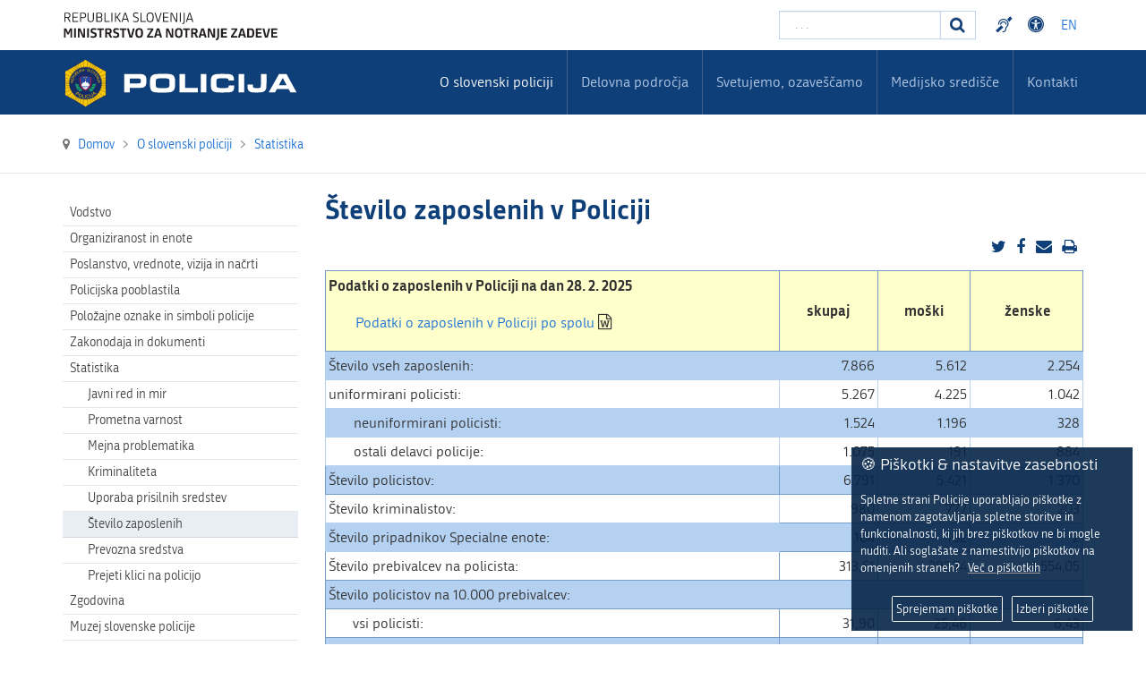

--- FILE ---
content_type: text/css
request_url: https://www.policija.si/templates/policija/css/style.css
body_size: 12179
content:
/*
/   name           Favourite
/   version        4.1
/   description    Responsive and customizable Joomla!3 template
/   demo           http://demo.favthemes.com/favourite
/   author         FavThemes
/   author URL     https://www.favthemes.com
/   copyright      Copyright (C) 2012-2017 FavThemes.com. All Rights Reserved.
/   license        Licensed under GNU/GPLv3 (http://www.gnu.org/licenses/gpl-3.0.html)
*/

/*
////////////////////////////////////////////////////////////////////////////////

1. layout
  1.1. reset
  1.2. header
  1.3. logo
  1.4. navigation
  1.5. module positions
  1.6. titles
  1.7. buttons
  1.8. variations
  1.9. custom pages
  1.10. typography
  1.11. cms
  1.12. extensions

2. style
  2.1. reset
  2.2. header
  2.3. logo
  2.4. navigation
  2.5. module positions
  2.6. titles
  2.7. buttons
  2.8. variations
  2.9. custom pages
  2.10. typography
  2.11. cms
  2.12. extensions

////////////////////////////////////////////////////////////////////////////////
*/

/*//////////////////////////////////////////////////////////////////////////////

1. layout

//////////////////////////////////////////////////////////////////////////////*/

/*//////////////////////////////////////////////////////////////////////////////
///
///  1.1. reset
///
//////////////////////////////////////////////////////////////////////////////*/

/*/
///
///  fonts
///
/*/

@font-face {
  font-family: 'republika';
  src: url('../fonts/republika-regular-webfont.eot');
  src: url('../fonts/republika-regular-webfont.eot?#iefix') format('embedded-opentype'), url('../fonts/republika-regular-webfont.woff') format('woff'), url('../fonts/republika-regular-webfont.woff2') format('woff2'), url('../fonts/republika-regular-webfont.ttf') format('truetype'), url('../fonts/republika-regular-webfont.svg#Republika') format('svg');
  font-weight: normal;
  font-style: normal;
}

@font-face {
  font-family: 'republika';
  src: url('../fonts/republika-bold-webfont.eot');
  src: url('../fonts/republika-bold-webfont.eot?#iefix') format('embedded-opentype'), url('../fonts/republika-bold-webfont.woff') format('woff'), url('../fonts/republika-bold-webfont.woff2') format('woff2'), url('../fonts/republika-bold-webfont.ttf') format('truetype'), url('../fonts/republika-bold-webfont.svg#Republika') format('svg');
  font-weight: bold;
  font-style: normal;
}

/*  primary */

body {
  font-family: 'republika', Helvetica, Arial, sans-serif;
  font-size: 16px;
  font-weight: normal;
}

#fav-maincontent {
  padding-bottom: 30px;
}

/* nav */

.favnav ul.nav>li>a, .favnav ul.nav>li>.nav-header, .favnav ul.nav ul.nav-child a, .favnav ul.nav ul.nav-child .nav-header {
  font-weight: 700;
}

/* titles */

.fav-container h1, .fav-container h2, .fav-container h3, .fav-container h4, .fav-container h5, .fav-container h6, .fav-container legend {
  font-weight: 700;
}

/* buttons */

.fav-container .favth-btn, .fav-container .btn, .fav-container .btn-primary, .fav-container .pager .next a, .fav-container .pager .previous a, .fav-container .hikabtn {
  font-weight: 700;
}

/*/
///
///  border radius
///
/*/

/* basic menu */

ul.menufavth-basic {
  border-radius: 0px;
}

ul.menufavth-basic li a, ul.menufavth-basic li .nav-header {
  border-radius: 0px;
}

/* buttons */

.fav-container .favth-btn, .fav-container .hikabtn, .fav-container .btn, .fav-container .btn-primary, .fav-container .pager .next a, .fav-container .pager .previous a {
  border-radius: 0;
}

.fav-container .favth-btn-large, .fav-container .favth-btn-small, .fav-container .favth-btn-mini, .fav-container .btn-large, .fav-container .btn-small, .fav-container .btn-mini {
  border-radius: 0;
}

#fav-errorpage .btn {
  border-radius: 0;
}

/* alerts */

.favth-alert {
  border-radius: 0px;
}

/* inline labels */

span.favth-label-default, span.favth-label-primary, span.favth-label-success, span.favth-label-info, span.favth-label-warning, span.favth-label-danger {
  border-radius: 0px;
}

/* lists */

ul.favth-list-square li:before, ol.favth-list-square li:before {
  border-radius: 0px;
}

/* article dropdown button */

ul.dropdown-menu {
  border-radius: 0;
}

/* items more */

.items-more ol li a {
  border-radius: 0 !important;
}

/* smart search */

.input-append .add-on:last-child, .input-append .btn:last-child, .input-append .btn-group:last-child>.dropdown-toggle {
  border-radius: 0px;
}

/* wrapper */

#blockrandom {
  border-radius: 0px;
}

/* user profile */

div.profile {
  border-radius: 0px;
}

/* user profile edit */

div.profile-edit #member-profile fieldset {
  border-radius: 0px;
}

div.profile-edit #member-profile a.btn, div.profile-edit #member-profile button.btn.validate {
  border-radius: 0;
}

/* edit button */

a.btn.jmodedit {
  border-radius: 0px;
}

/* highlight */

span.highlight {
  border-radius: 0px;
}

/* badge */

.badge {
  border-radius: 0px;
}

/* well */

.well {
  border-radius: 0px;
}

/* label */

.label {
  border-radius: 0;
}

/* nav tabs */

.nav-tabs.nav-stacked>li:first-child>a {
  -webkit-border-top-right-radius: 0px;
  border-top-right-radius: 0px;
  -webkit-border-top-left-radius: 0px;
  border-top-left-radius: 0px;
  -moz-border-radius-topright: 0px;
  -moz-border-radius-topleft: 0px;
}

.nav-tabs.nav-stacked>li:last-child>a {
  -webkit-border-bottom-right-radius: 0px;
  border-bottom-right-radius: 0px;
  -webkit-border-bottom-left-radius: 0px;
  border-bottom-left-radius: 0px;
  -moz-border-radius-bottomright: 0px;
  -moz-border-radius-bottomleft: 0px;
}

/*//////////////////////////////////////////////////////////////////////////////
///
///  1.2. header
///
//////////////////////////////////////////////////////////////////////////////*/

/*//////////////////////////////////////////////////////////////////////////////
///
///  1.3. logo
///
//////////////////////////////////////////////////////////////////////////////*/

.top-logo {
  margin: 10px 0px;
}

.top-logo img {
  height: 36px;
  /* margin-left: 49px; */
}



@media (min-width: 992px) {
  .media-logo img {
    height: 68px;
    width: 262.5px;
    left: 0;
  }
}

@media (max-width: 767px) {
  #fav-logomobile .default-logo {
    margin: 19px 0 0 0;
  }
}

.default-logo {
  margin: 16px 0px 0px;
}

/*/// mobile ///*/

@media (max-width: 767px) {
  #fav-logomobile .default-logo {
    margin: 19px 0 0 0;
  }
}

/*//////////////////////////////////////////////////////////////////////////////
///
///  1.4. navigation
///
//////////////////////////////////////////////////////////////////////////////*/

/*/
///
///  nav styles
///
/*/

/* default */

.favnav ul.nav>li>a, .favnav ul.nav>li>.nav-header {
  margin: 0px 6px;
  padding: 9px 0px 9px;
  /* letter-spacing: 1px; */
}

.favnav ul.nav>li.active>a, .favnav ul.nav>li>a:hover, .favnav ul.nav>li>a:focus, .favnav ul.nav>li.active>.nav-header, .favnav ul.nav>li>.nav-header:hover, .favnav ul.nav>li>.nav-header:focus {
  border-radius: 0px;
}

@media (max-width: 1199px) {
  .favnav ul.nav>li>a, .favnav ul.nav>li>.nav-header {
    margin: 0px 6px;
  }
}

/*/// tablet ///*/

@media (max-width: 991px) {
  .favnav ul.nav>li>a, .favnav ul.nav>li>.nav-header {
    margin: 0px 10px;
  }
}

/*/
///
///  vertical menus
///
/*/

ul.menufavth-basic li a, ul.menufavth-basic li .nav-header, ul.menufavth-arrow li a, ul.menufavth-arrow li .nav-header, ul.menufavth-side li a, ul.menufavth-side li .nav-header, ul.menufavth-line li a, ul.menufavth-line li .nav-header {
  /* text-transform: uppercase; */
}

/* clear */

.fav-module-block-clear ul.menufavth-basic, .moduletable.favth-clear ul.menufavth-basic {
  border: 1px solid #111;
  border-bottom: none;
}

.fav-module-block-clear ul.menufavth-basic li a, .fav-module-block-clear ul.menufavth-basic li .nav-header, .moduletable.favth-clear ul.menufavth-basic li a, .moduletable.favth-clear ul.menufavth-basic li .nav-header {
  color: #fff;
  border-bottom: 1px solid #111;
}

.fav-module-block-clear ul.menufavth-arrow li a, .fav-module-block-clear ul.menufavth-arrow li .nav-header, .moduletable.favth-clear ul.menufavth-arrow li a, .moduletable.favth-clear ul.menufavth-arrow li .nav-header {
  color: #fff;
}

.fav-module-block-clear ul.menufavth-arrow li a:before, .fav-module-block-clear ul.menufavth-arrow li .nav-header:before, .moduletable.favth-clear ul.menufavth-arrow li a:before, .moduletable.favth-clear ul.menufavth-arrow li .nav-header:before {
  color: #111;
}

.fav-module-block-clear ul.menufavth-side li a, .fav-module-block-clear ul.menufavth-side li .nav-header, .moduletable.favth-clear ul.menufavth-side li a, .moduletable.favth-clear ul.menufavth-side li .nav-header {
  color: #fff;
}

.fav-module-block-clear ul.menufavth-side li a, .fav-module-block-clear ul.menufavth-side li .nav-header, .moduletable.favth-clear ul.menufavth-side li a, .moduletable.favth-clear ul.menufavth-side li .nav-header {
  border-left: 5px solid #111;
}

.fav-module-block-clear ul.menufavth-line li a, .fav-module-block-clear ul.menufavth-line li .nav-header, .moduletable.favth-clear ul.menufavth-line li a, .moduletable.favth-clear ul.menufavth-line li .nav-header {
  color: #fff;
  border-bottom: 1px solid #fff;
}

.fav-module-block-clear ul.menufavth-line li a:before, .fav-module-block-clear ul.menufavth-line li .nav-header:before, .moduletable.favth-clear ul.menufavth-line li a:before, .moduletable.favth-clear ul.menufavth-line li .nav-header:before {
  color: #111;
}

/*/
///
///  horizontal menus
///
/*/

ul.menufavth-horizontal li a, ul.menufavth-horizontal li .nav-header {
  color: #111;
}

ul.menufavth-horizontal li a:before, ul.menufavth-horizontal li .nav-header:before {
  font-weight: normal !important;
}

/*//////////////////////////////////////////////////////////////////////////////
///
///  1.5. module positions
///
//////////////////////////////////////////////////////////////////////////////*/

/*/
///
///  slide
///
/*/

#fav-slidewrap {
  /* padding-top: 21px; */
  padding-bottom: 9px;
}

#fav-slidewrap-background {
  background-repeat: no-repeat;
  background-position: top center;
  background-size: cover;
  position: absolute;
  height: 100%;
  width: 100%;
  /* margin-top: -21px; */
}

/*/// mobile ///*/

@media (max-width: 767px) {
  #fav-slidewrap {
    padding-top: 0px;
  }
}

/*/
///
///  promo
///
/*/

#fav-featurewrap {
  border-top: 1px solid #e7e7e7;
  border-bottom: 1px solid #e7e7e7;
}

/*/
///
///  light module positions
///
/*/

/* background */

.fav-module-block-light {
  background-color: #fff;
}

/* text */

.fav-module-block-light {
  color: #111;
}

/* titles */

.fav-module-block-light h3, .fav-module-block-light p {
  /* color: #111; */
}

/*//////////////////////////////////////////////////////////////////////////////
///
///  1.6. titles
///
//////////////////////////////////////////////////////////////////////////////*/

/* default */

.fav-container h1, .fav-container h2, .fav-container h3, .fav-container h4, .fav-container h5, .fav-container h6,
.fav-container h1 a, .fav-container h2 a, .fav-container h3 a, .fav-container h4 a, .fav-container h5 a, .fav-container h6 a {
  margin-top: 20px;
  margin-bottom: 10px;
  color: #0f3f78;
}

.fav-container h3:first-of-type, .fav-container .page-header h2, .fav-container h2.item-title, .fav-container .hikashop_product_page h1 {
  margin-bottom: 24px;
}

/* subtitles */

.fav-container h4.fav-subtitle {
  font-family: inherit !important;
  color: inherit;
  margin-top: -14px;
  margin-bottom: 24px;
  font-weight: normal;
  font-size: 16px;
}

/* custom module title */

.moduletable .custom h3, div[class^="moduletable-"] div[class^="custom-"] h3, div[class^="moduletable-"] div[class*=" custom-"] h3, div[class*=" moduletable-"] div[class^="custom-"] h3, div[class*=" moduletable-"] div[class*=" custom-"] h3 {
  color: #111;
  font-size: 21px !important;
}

/*//////////////////////////////////////////////////////////////////////////////
///
///  1.7. buttons
///
//////////////////////////////////////////////////////////////////////////////*/

.fav-container .favth-btn, .fav-container .btn, .fav-container .btn-primary, .fav-container .pager .next a, .fav-container .pager .previous a, .fav-container .hikabtn {
  display: inline-block;
  padding: 15px 24px 14px;
  margin-bottom: 10px;
  font-size: 15px;
  line-height: 1.42857143;
  text-align: center;
  white-space: nowrap;
  vertical-align: middle;
  text-transform: uppercase;
  -ms-touch-action: manipulation;
  touch-action: manipulation;
  cursor: pointer;
  -webkit-user-select: none;
  -moz-user-select: none;
  -ms-user-select: none;
  user-select: none;
  background-image: none;
  border: 1px solid transparent;
  /* box-shadow: 0 3px 8px 0 rgba(0,0,0,.17); */
  text-shadow: none;
  border-radius: 0;
  letter-spacing: 1px;
  -webkit-transition: all 0.3s ease-out 0s;
  -moz-transition: all 0.3s ease-out 0s;
  -o-transition: all 0.3s ease-out 0s;
  transition: all 0.3s ease-out 0s;
}

.fav-container .favth-btn:hover, .fav-container .favth-btn:focus, .fav-container .favth-btn:active, .fav-container .favth-btn.favth-active, .fav-container .btn:hover, .fav-container .btn:focus, .fav-container .btn:active, .fav-container .btn.active, .fav-container .btn-primary:hover, .fav-container .btn-primary:focus, .fav-container .btn-primary:active, .fav-container .btn-primary.active, .fav-container .pager .next a:hover, .fav-container .pager .previous a:hover, .fav-container .pager .next a:focus, .fav-container .pager .previous a:focus, .fav-container .hikabtn:hover, .fav-container .hikabtn:focus {
  color: #fff;
  background-color: #111;
  background-image: none;
  border: 1px solid transparent;
}

/* button sizes */

.fav-container .favth-btn-large, .fav-container .favth-btn-small, .fav-container .favth-btn-mini {
  margin-right: 10px;
  margin-bottom: 10px;
  border-radius: 0;
}

.fav-container .favth-btn-large {
  padding: 18px 24px 16px;
  font-size: 18px;
}

.fav-container .favth-btn-small {
  padding: 8px 14px;
  font-size: 14px;
}

.fav-container .favth-btn-mini {
  padding: 6px 10px 4px;
  font-size: 12px;
}

/*/
///
///  button box shadow
///
/*/

.fav-container .favth-btn:hover, .fav-container .favth-btn:focus, .fav-container .favth-btn:active, .fav-container .favth-btn.favth-active, .fav-container .btn:hover, .fav-container .btn:focus, .fav-container .btn:active, .fav-container .btn.active, .fav-container .btn-primary:hover, .fav-container .btn-primary:focus, .fav-container .btn-primary:active, .fav-container .btn-primary.active, .fav-container .pager .next a:hover, .fav-container .pager .previous a:hover, .fav-container .pager .next a:focus, .fav-container .pager .previous a:focus, .fav-container .hikabtn:hover, .fav-container .hikabtn:focus {
  box-shadow: 0 7px 12px 0 rgba(0, 0, 0, .47);
}

#fav-errorpage .btn:hover, #fav-errorpage .btn:focus, #fav-errorpage .btn:active {
  box-shadow: 0 7px 12px 0 rgba(0, 0, 0, .47);
}

div.profile-edit #member-profile a.btn:hover, div.profile-edit #member-profile button.btn.validate:hover, div.profile-edit #member-profile a.btn:focus, div.profile-edit #member-profile button.btn.validate:focus {
  box-shadow: 0 7px 12px 0 rgba(0, 0, 0, .47);
}

/*//////////////////////////////////////////////////////////////////////////////
///
///  1.8. variations
///
//////////////////////////////////////////////////////////////////////////////*/

/*//////////////////////////////////////////////////////////////////////////////
///
///  1.9. custom pages
///
//////////////////////////////////////////////////////////////////////////////*/

/* download theme */

#fav-featurewrap .moduletable.favdemo {
  padding-top: 16px;
  padding-bottom: 20px;
}

#fav-featurewrap .moduletable.favdemo p {
  margin-top: -10px;
  margin-bottom: 32px;
}

/*/
///
///  error page
///
/*/

/* article view */

.fav-container h3.fav404 {
  color: #111;
}

/*//////////////////////////////////////////////////////////////////////////////
///
///  1.10. typography
///
//////////////////////////////////////////////////////////////////////////////*/

/*//////////////////////////////////////////////////////////////////////////////
///
///  1.11. cms
///
//////////////////////////////////////////////////////////////////////////////*/

/*/
///
///  pagination
///
/*/

.fav-container .pagination ul li a, .fav-container .pagination ul li span, .fav-container .hikashop_products_pagination .list-footer .pagenav, .fav-container .hikashop_subcategories_pagination .list-footer .pagenav {
  padding: 10px 18px;
}

/*//////////////////////////////////////////////////////////////////////////////
///
///  1.12. extensions
///
//////////////////////////////////////////////////////////////////////////////*/

/*//////////////////////////////////////////////////////////////////////////////
///
///  favslider
///
//////////////////////////////////////////////////////////////////////////////*/

/*/
///
///  favstyle
///
/*/

.favstyle .favslider-carousel h3[id^="favslider-caption-title"], .favstyle .favslider-carousel h3[id*=" favslider-caption-title"] {
  text-transform: uppercase;
  letter-spacing: 1px;
  font-weight: 700;
}

/*//////////////////////////////////////////////////////////////////////////////
///
///  favglyph
///
//////////////////////////////////////////////////////////////////////////////*/

/*/
///
///  favstyle
///
/*/

.favstyle div[id^="favglyph-box"], .favstyle div[id*=" favglyph-box"] {
  margin-top: 8px;
  margin-bottom: 24px;
}

.favstyle div[id^="favglyph-box"] i, .favstyle div[id*=" favglyph-box"] i {
  box-shadow: 0 3px 8px 0 rgba(0, 0, 0, .17);
}

.favstyle div[id^="favglyph"] h2, .favstyle div[id*=" favglyph"] h2 {
  letter-spacing: 1px;
}

/*//////////////////////////////////////////////////////////////////////////////
///
///  favpromote
///
//////////////////////////////////////////////////////////////////////////////*/

/*/
///
///  favstyle
///
/*/

.favstyle div[id^="favpromote-box"], .favstyle div[id*=" favpromote-box"] {
  margin-top: 30px;
  margin-bottom: 60px;
  box-shadow: 0 3px 8px 0 rgba(0, 0, 0, .17);
  border: 0 none !important;
}

.favstyle p[id^="favpromote-text"], .favstyle p[id*=" favpromote-text"] {
  padding: 4px 21px 10px;
}

.favstyle div[id^="favpromote-box"] h4, .favstyle div[id*=" favpromote-box"] h4 {
  letter-spacing: 1px;
}

/*/// tablet ///*/

@media (max-width: 991px) {
  .favstyle div[id^="favpromote-box"], .favstyle div[id*=" favpromote-box"] {
    margin-top: 14px;
    margin-bottom: 14px;
  }
}

/*//////////////////////////////////////////////////////////////////////////////
///
///  faveffects
///
//////////////////////////////////////////////////////////////////////////////*/

/*/
///
///  favstyle
///
/*/

.favstyle div[id^="faveffects-box"], .favstyle div[id*=" faveffects-box"] {
  margin-top: 64px;
  margin-bottom: 44px;
}

.favstyle.favth-medium div[id^="faveffects-box"], .favstyle.favth-medium div[id*=" faveffects-box"] {
  margin-top: 24px;
  margin-bottom: 24px;
}

.favstyle div[id^="faveffects-icon"], .favstyle div[id*=" faveffects-icon"] {
  box-shadow: 0 3px 8px 0 rgba(0, 0, 0, .17);
}

.favstyle p[id^="faveffects-title"], .favstyle p[id*=" faveffects-title"] {
  margin: 38px 0 21px 0;
  text-transform: uppercase;
}

.favstyle .faveffects-effect1:hover, .favstyle .faveffects-effect2:hover, .favstyle .faveffects-effect3:hover, .favstyle .faveffects-effect4:hover, .favstyle .faveffects-effect5:hover, .favstyle .faveffects-effect6:hover {
  background-color: #111 !important;
}

.favstyle .faveffects-effect1 i:hover, .favstyle .faveffects-effect2 i:hover, .favstyle .faveffects-effect3 i:hover, .favstyle .faveffects-effect4 i:hover, .favstyle .faveffects-effect5 i:hover, .favstyle .faveffects-effect6 i:hover {
  color: #fff !important;
}

/*/// tablet ///*/

@media (max-width: 991px) {
  .favstyle div[id^="faveffects-box"], .favstyle div[id*=" faveffects-box"] {
    margin-top: 21px;
    margin-bottom: 21px;
  }
  .favstyle p[id^="faveffects-title"], .favstyle p[id*=" faveffects-title"] {
    margin: 30px 0 10px 0;
  }
}

/*//////////////////////////////////////////////////////////////////////////////
///
///  favsocial
///
//////////////////////////////////////////////////////////////////////////////*/

/*/
///
///  favstyle
///
/*/

.favstyle li[id^="favsocial-icon"] a, .favstyle li[id*=" favsocial-icon"] a {
  box-shadow: 0 3px 8px 0 rgba(0, 0, 0, .17);
  margin-top: 8px;
  margin-bottom: 8px;
}

/*/// mobile ///*/

@media (max-width: 767px) {
  #fav-copyright {
    float: none;
    width: 100%;
    margin: 0;
  }
  .favstyle ul#favsocial-list {
    margin: 0px auto 21px;
    display: table;
    float: none;
  }
}

/*//////////////////////////////////////////////////////////////////////////////

2. style

//////////////////////////////////////////////////////////////////////////////*/

/*
////////////////////////////////////////////////////////////////////////////////

#0099ff - main color

////////////////////////////////////////////////////////////////////////////////

style 1 - #0099ff
style 2 - #FF6666
style 3 - #f06292
style 4 - #7e57c2
style 5 - #86B827
style 6 - #ffab40
style 7 - #00bcd4
style 8 - #5c6bc0
style 9 - #d81b60
style 10 - #eeb700

////////////////////////////////////////////////////////////////////////////////
*/

/*//////////////////////////////////////////////////////////////////////////////
///
///  2.1. reset
///
//////////////////////////////////////////////////////////////////////////////*/

/*//////////////////////////////////////////////////////////////////////////////
///
///  2.2. header
///
//////////////////////////////////////////////////////////////////////////////*/

/*/
///
///  default
///
/*/

/* links */

#fav-headerwrap .favnav li.active a, #fav-headerwrap .favnav li a:hover, #fav-headerwrap .favnav li a:focus, #fav-headerwrap .favnav li.active .nav-header, #fav-headerwrap .favnav li .nav-header:hover, #fav-headerwrap .favnav li .nav-header:focus {
  color: #0099ff;
  background-color: transparent;
}

/* icons */

#fav-headerwrap .favnav li a[class^="fa-"]:before, #fav-headerwrap .favnav li a[class*=" fa-"]:before, #fav-headerwrap .favnav li .nav-header[class^="fa-"]:before, #fav-headerwrap .favnav li .nav-header[class*=" fa-"]:before {
  color: #0099ff;
}

/* navigation arrows */

#fav-headerwrap .favnav .nav-child:before {
  border-right: 7px solid transparent;
  border-bottom: 7px solid #0099ff;
  border-left: 7px solid transparent;
  border-bottom-color: #0099ff;
  content: '';
}

#fav-headerwrap .favnav .nav-child:after {
  border-right: 6px solid transparent;
  border-bottom: 6px solid #0099ff;
  border-left: 6px solid transparent;
  content: '';
}

#fav-headerwrap .favnav .nav-child li>ul:before {
  border-bottom: 7px solid transparent;
  border-right: 7px solid #0099ff;
  border-top: 7px solid transparent;
}

#fav-headerwrap .favnav .nav-child li>ul:after {
  border-top: 6px solid transparent;
  border-right: 6px solid #0099ff;
  border-bottom: 6px solid transparent;
}

/* submenu */

#fav-headerwrap .favnav .nav-child li a, #fav-headerwrap .favnav .nav-child li.active a, #fav-headerwrap .favnav .nav-child li a:hover, #fav-headerwrap .favnav .nav-child li a:focus, #fav-headerwrap .favnav .nav-child li .nav-header, #fav-headerwrap .favnav .nav-child li.active .nav-header, #fav-headerwrap .favnav .nav-child li .nav-header:hover, #fav-headerwrap .favnav .nav-child li .nav-header:focus {
  color: #111;
}

#fav-headerwrap .favnav .nav-child li.active>a, #fav-headerwrap .favnav .nav-child li a:hover, #fav-headerwrap .favnav .nav-child li a:focus, #fav-headerwrap .favnav .nav-child li.active .nav-header, #fav-headerwrap .favnav .nav-child li .nav-header:hover, #fav-headerwrap .favnav .nav-child li .nav-header:focus {
  color: #0099ff;
}

/*//////////////////////////////////////////////////////////////////////////////
///
///  2.3. logo
///
//////////////////////////////////////////////////////////////////////////////*/

/*//////////////////////////////////////////////////////////////////////////////
///
///  2.4. navigation
///
//////////////////////////////////////////////////////////////////////////////*/

/*/
///
///  main navigation
///
/*/

.favnav ul.nav>li.active>a, .favnav ul.nav>li>a:hover, .favnav ul.nav>li>a:focus, .favnav ul.nav>li.active>.nav-header, .favnav ul.nav>li>.nav-header:hover, .favnav ul.nav>li>.nav-header:focus {
  color: #0099ff;
}

/*/
///
///  vertical menus
///
/*/

/* basic */

ul.menufavth-basic li a:hover, ul.menufavth-basic li a:focus, ul.menufavth-basic li.current a, ul.menufavth-basic li.current ul a:hover, ul.menufavth-basic li.current ul a:focus, ul.menufavth-basic li .nav-header:hover, ul.menufavth-basic li .nav-header:focus, ul.menufavth-basic li.current .nav-header, ul.menufavth-basic li.current ul .nav-header:hover, ul.menufavth-basic li.current ul .nav-header:focus {
  color: #fff;
  background-color: #0099ff;
}

/* arrow */

ul.menufavth-arrow li a:hover, ul.menufavth-arrow li a:focus, ul.menufavth-arrow li.current a, ul.menufavth-arrow li.current ul a:hover, ul.menufavth-arrow li.current ul a:focus, ul.menufavth-arrow li .nav-header:hover, ul.menufavth-arrow li .nav-header:focus, ul.menufavth-arrow li.current .nav-header, ul.menufavth-arrow li.current ul .nav-header:hover, ul.menufavth-arrow li.current ul .nav-header:focus {
  color: #0099ff;
  background-color: transparent;
}

ul.menufavth-arrow li a:hover:before, ul.menufavth-arrow li a:focus:before, ul.menufavth-arrow li.current a:before, ul.menufavth-arrow li.current ul a:hover:before, ul.menufavth-arrow li.current ul a:focus:before, ul.menufavth-arrow li .nav-header:hover:before, ul.menufavth-arrow li .nav-header:focus:before, ul.menufavth-arrow li.current .nav-header:before, ul.menufavth-arrow li.current ul .nav-header:hover:before, ul.menufavth-arrow li.current ul .nav-header:focus:before {
  color: #0099ff;
}

/* side */

ul.menufavth-side li a:hover, ul.menufavth-side li a:focus, ul.menufavth-side li.current a, ul.menufavth-side li.current ul a:hover, ul.menufavth-side li.current ul a:focus, ul.menufavth-side li .nav-header:hover, ul.menufavth-side li .nav-header:focus, ul.menufavth-side li.current .nav-header, ul.menufavth-side li.current ul .nav-header:hover, ul.menufavth-side li.current ul .nav-header:focus {
  color: #0099ff;
  border-left: 5px solid #0099ff;
  background-color: transparent;
}

/* line */

ul.menufavth-line li a:hover, ul.menufavth-line li a:focus, ul.menufavth-line li.current a, ul.menufavth-line li.current ul a:hover, ul.menufavth-line li.current ul a:focus, ul.menufavth-line li .nav-header:hover, ul.menufavth-line li .nav-header:focus, ul.menufavth-line li.current .nav-header, ul.menufavth-line li.current ul .nav-header:hover, ul.menufavth-line li.current ul .nav-header:focus {
  color: #111;
  border-bottom: 1px solid #0099ff;
  background-color: transparent;
}

ul.menufavth-line li a:hover:before, ul.menufavth-line li a:focus:before, ul.menufavth-line li.current a:before, ul.menufavth-line li.current ul a:hover:before, ul.menufavth-line li.current ul a:focus:before, ul.menufavth-line li .nav-header:hover:before, ul.menufavth-line li .nav-header:focus:before, ul.menufavth-line li.current .nav-header:before, ul.menufavth-line li.current ul .nav-header:hover:before, ul.menufavth-line li.current ul .nav-header:focus:before {
  color: #0099ff;
}

/*/
///
///  horizontal menus
///
/*/

ul.menufavth-horizontal li.active a, ul.menufavth-horizontal li a:hover, ul.menufavth-horizontal li a:focus, ul.menufavth-horizontal li:hover a, ul.menufavth-horizontal li:focus a, ul.menufavth-horizontal li.active .nav-header, ul.menufavth-horizontal li .nav-header:hover, ul.menufavth-horizontal li .nav-header:focus, ul.menufavth-horizontal li:hover .nav-header, ul.menufavth-horizontal li:focus .nav-header, ul.menufavth-horizontal li .nav-header:hover, ul.menufavth-horizontal li .nav-header:focus {
  color: #0099ff;
}

/* clear */

.fav-module-block-clear ul.menufavth-horizontal li.active a, .fav-module-block-clear ul.menufavth-horizontal li a:hover, .fav-module-block-clear ul.menufavth-horizontal li a:focus, .fav-module-block-clear ul.menufavth-horizontal li:hover a, .fav-module-block-clear ul.menufavth-horizontal li:focus a, .fav-module-block-clear ul.menufavth-horizontal li.active .nav-header, .fav-module-block-clear ul.menufavth-horizontal li .nav-header:hover, .fav-module-block-clear ul.menufavth-horizontal li .nav-header:focus, .fav-module-block-clear ul.menufavth-horizontal li:hover .nav-header, .fav-module-block-clear ul.menufavth-horizontal li:focus .nav-header, .fav-module-block-clear ul.menufavth-horizontal li .nav-header:hover, .fav-module-block-clear ul.menufavth-horizontal li .nav-header:focus {
  color: #0099ff;
}

.moduletable.favth-clear ul.menufavth-horizontal li.active a, .moduletable.favth-clear ul.menufavth-horizontal li a:hover, .moduletable.favth-clear ul.menufavth-horizontal li a:focus, .moduletable.favth-clear ul.menufavth-horizontal li:hover a, .moduletable.favth-clear ul.menufavth-horizontal li:focus a, .moduletable.favth-clear ul.menufavth-horizontal li.active .nav-header, .moduletable.favth-clear ul.menufavth-horizontal li .nav-header:hover, .moduletable.favth-clear ul.menufavth-horizontal li .nav-header:focus, .moduletable.favth-clear ul.menufavth-horizontal li:hover .nav-header, .moduletable.favth-clear ul.menufavth-horizontal li:focus .nav-header, .moduletable.favth-clear ul.menufavth-horizontal li .nav-header:hover, .moduletable.favth-clear ul.menufavth-horizontal li .nav-header:focus {
  color: #0099ff;
}

.fav-module-block-clear ul.menufavth-horizontal li.active a:before, .fav-module-block-clear ul.menufavth-horizontal li a:hover:before, .fav-module-block-clear ul.menufavth-horizontal li a:focus:before, .fav-module-block-clear ul.menufavth-horizontal li:hover a:before, .fav-module-block-clear ul.menufavth-horizontal li:focus a:before, .fav-module-block-clear ul.menufavth-horizontal li.active .nav-header:before, .fav-module-block-clear ul.menufavth-horizontal li .nav-header:hover:before, .fav-module-block-clear ul.menufavth-horizontal li .nav-header:focus:before, .fav-module-block-clear ul.menufavth-horizontal li:hover .nav-header:before, .fav-module-block-clear ul.menufavth-horizontal li:focus .nav-header:before, .fav-module-block-clear ul.menufavth-horizontal li .nav-header:hover:before, .fav-module-block-clear ul.menufavth-horizontal li .nav-header:focus:before {
  color: #0099ff;
}

.moduletable.favth-clear ul.menufavth-horizontal li.active a:before, .moduletable.favth-clear ul.menufavth-horizontal li a:hover:before, .moduletable.favth-clear ul.menufavth-horizontal li a:focus:before, .moduletable.favth-clear ul.menufavth-horizontal li:hover a:before, .moduletable.favth-clear ul.menufavth-horizontal li:focus a:before, .moduletable.favth-clear ul.menufavth-horizontal li.active .nav-header:before, .moduletable.favth-clear ul.menufavth-horizontal li .nav-header:hover:before, .moduletable.favth-clear ul.menufavth-horizontal li .nav-header:focus:before, .moduletable.favth-clear ul.menufavth-horizontal li:hover .nav-header:before, .moduletable.favth-clear ul.menufavth-horizontal li:focus .nav-header:before, .moduletable.favth-clear ul.menufavth-horizontal li .nav-header:hover:before, .moduletable.favth-clear ul.menufavth-horizontal li .nav-header:focus:before {
  color: #0099ff;
}

/* dark */

.fav-module-block-dark ul.menufavth-horizontal li.active a, .fav-module-block-dark ul.menufavth-horizontal li a:hover, .fav-module-block-dark ul.menufavth-horizontal li a:focus, .fav-module-block-dark ul.menufavth-horizontal li:hover a, .fav-module-block-dark ul.menufavth-horizontal li:focus a, .fav-module-block-dark ul.menufavth-horizontal li.active .nav-header, .fav-module-block-dark ul.menufavth-horizontal li .nav-header:hover, .fav-module-block-dark ul.menufavth-horizontal li .nav-header:focus, .fav-module-block-dark ul.menufavth-horizontal li:hover .nav-header, .fav-module-block-dark ul.menufavth-horizontal li:focus .nav-header, .fav-module-block-dark ul.menufavth-horizontal li .nav-header:hover, .fav-module-block-dark ul.menufavth-horizontal li .nav-header:focus {
  color: #0099ff;
}

.moduletable.favth-dark ul.menufavth-horizontal li.active a, .moduletable.favth-dark ul.menufavth-horizontal li a:hover, .moduletable.favth-dark ul.menufavth-horizontal li a:focus, .moduletable.favth-dark ul.menufavth-horizontal li:hover a, .moduletable.favth-dark ul.menufavth-horizontal li:focus a, .moduletable.favth-dark ul.menufavth-horizontal li.active .nav-header, .moduletable.favth-dark ul.menufavth-horizontal li .nav-header:hover, .moduletable.favth-dark ul.menufavth-horizontal li .nav-header:focus, .moduletable.favth-dark ul.menufavth-horizontal li:hover .nav-header, .moduletable.favth-dark ul.menufavth-horizontal li:focus .nav-header, .moduletable.favth-dark ul.menufavth-horizontal li .nav-header:hover, .moduletable.favth-dark ul.menufavth-horizontal li .nav-header:focus {
  color: #0099ff;
}

.fav-module-block-dark ul.menufavth-horizontal li.active a:before, .fav-module-block-dark ul.menufavth-horizontal li a:hover:before, .fav-module-block-dark ul.menufavth-horizontal li a:focus:before, .fav-module-block-dark ul.menufavth-horizontal li:hover a:before, .fav-module-block-dark ul.menufavth-horizontal li:focus a:before, .fav-module-block-dark ul.menufavth-horizontal li.active .nav-header:before, .fav-module-block-dark ul.menufavth-horizontal li .nav-header:hover:before, .fav-module-block-dark ul.menufavth-horizontal li .nav-header:focus:before, .fav-module-block-dark ul.menufavth-horizontal li:hover .nav-header:before, .fav-module-block-dark ul.menufavth-horizontal li:focus .nav-header:before, .fav-module-block-dark ul.menufavth-horizontal li .nav-header:hover:before, .fav-module-block-dark ul.menufavth-horizontal li .nav-header:focus:before {
  color: #0099ff;
}

.moduletable.favth-dark ul.menufavth-horizontal li.active a:before, .moduletable.favth-dark ul.menufavth-horizontal li a:hover:before, .moduletable.favth-dark ul.menufavth-horizontal li a:focus:before, .moduletable.favth-dark ul.menufavth-horizontal li:hover a:before, .moduletable.favth-dark ul.menufavth-horizontal li:focus a:before, .moduletable.favth-dark ul.menufavth-horizontal li.active .nav-header:before, .moduletable.favth-dark ul.menufavth-horizontal li .nav-header:hover:before, .moduletable.favth-dark ul.menufavth-horizontal li .nav-header:focus:before, .moduletable.favth-dark ul.menufavth-horizontal li:hover .nav-header:before, .moduletable.favth-dark ul.menufavth-horizontal li:focus .nav-header:before, .moduletable.favth-dark ul.menufavth-horizontal li .nav-header:hover:before, .moduletable.favth-dark ul.menufavth-horizontal li .nav-header:focus:before {
  color: #0099ff;
}

/*//////////////////////////////////////////////////////////////////////////////
///
///  2.5. module positions
///
//////////////////////////////////////////////////////////////////////////////*/

/*//////////////////////////////////////////////////////////////////////////////
///
///  module positions blocks
///
//////////////////////////////////////////////////////////////////////////////*/

/*/
///
///  clear/image module positions
///
/*/

/* links */

.fav-module-block-clear a {
  color: #0099ff;
}

.fav-module-block-clear a:hover, .fav-module-block-clear a:focus {
  color: #fff;
}

/*/
///
///  dark module positions
///
/*/

/* links */

.fav-module-block-dark a {
  color: #0099ff;
}

.fav-module-block-dark a:hover, .fav-module-block-dark a:focus {
  color: #fff;
}

/*/
///
///  color module positions
///
/*/

/* background */

.fav-module-block-color {
  background-color: #0099ff;
}

/*/
///
///  backtop
///
/*/

#fav-backtop .btn:hover, #fav-backtop .btn:focus {
  background-color: #0099ff;
}

/*//////////////////////////////////////////////////////////////////////////////
///
///  2.6. titles
///
//////////////////////////////////////////////////////////////////////////////*/

.fav-container h1 a:hover, .fav-container h2 a:hover, .fav-container h3 a:hover, .fav-container h4 a:hover, .fav-container h5 a:hover, .fav-container h6 a:hover {
  color: #0099ff;
  text-decoration: none;
}

/* title icons */

.fav-container h3:first-of-type [class^="fa fa-"], .fav-container h3:first-of-type [class*=" fa fa-"] {
  background-color: #0099ff;
  color: #fff;
}

/*//////////////////////////////////////////////////////////////////////////////
///
///  2.7. buttons
///
//////////////////////////////////////////////////////////////////////////////*/

.fav-container .favth-btn, .fav-container .btn, .fav-container .btn-primary, .fav-container .pager .next a, .fav-container .pager .previous a, .fav-container .hikabtn {
  color: #fff;
  background-color: #0099ff;
}

.fav-container .favth-btn:hover, .fav-container .favth-btn:focus, .favth-btn:active, .favth-btn.favth-active, .fav-container .btn:hover, .fav-container .btn:focus, .fav-container .btn:active, .fav-container .btn.active, .fav-container .btn-primary:hover, .fav-container .btn-primary:focus, .fav-container .btn-primary:active, .fav-container .btn-primary.active, .fav-container .pager .next a:hover, .fav-container .pager .previous a:hover, .fav-container .pager .next a:focus, .fav-container .pager .previous a:focus, .fav-container .hikabtn:hover, .fav-container .hikabtn:focus {
  color: #fff;
  background-color: #111;
}

/* pagination */

.fav-container .pagination ul li span {
  /* active navigation item */
  cursor: default;
  background-color: #0099ff;
  color: #fff;
  border: 1px solid #0099ff;
}

.fav-container .pagination ul li a:hover, .fav-container .pagination ul li a:focus, .fav-container .pagination ul li.pagination-start a:hover, .fav-container .pagination ul li.pagination-prev a:hover, .fav-container .pagination ul li.pagination-next a:hover, .fav-container .pagination ul li.pagination-end a:hover, .fav-container .pagination ul li.pagination-start a:focus, .fav-container .pagination ul li.pagination-prev a:focus, .fav-container .pagination ul li.pagination-next a:focus, .fav-container .pagination ul li.pagination-end a:focus {
  background-color: #0099ff;
  color: #fff;
  border: 1px solid #0099ff;
}

.fav-container .hikashop_products_pagination .list-footer span.pagenav, .fav-container .hikashop_subcategories_pagination .list-footer span.pagenav {
  /* active navigation item */
  cursor: default;
  background-color: #0099ff;
  color: #fff;
  border: 1px solid #0099ff;
}

.fav-container .hikashop_products_pagination .list-footer a.pagenav:hover, .fav-container .hikashop_products_pagination .list-footer a.pagenav:focus {
  background-color: #0099ff;
  color: #fff;
  border: 1px solid #0099ff;
}

/*//////////////////////////////////////////////////////////////////////////////
///
///  2.8. variations
///
//////////////////////////////////////////////////////////////////////////////*/

/*/
///
///  background
///
/*/

/* light */

.moduletable.favth-light a {
  color: #0099ff;
}

/* dark */

.moduletable.favth-dark a {
  color: #0099ff;
}

/* clear */

.moduletable.favth-clear a {
  color: #0099ff;
}

/* color */

.moduletable.favth-color {
  background-color: #0099ff;
  color: #fff;
}

.moduletable.favth-color>h3:first-of-type [class^="fa-"], .moduletable.favth-color>h3:first-of-type [class*=" fa-"] {
  background-color: #fff;
  color: #0099ff;
}

/*/
///
///  title
///
/*/

/* title line */

.moduletable.favth-title-line>h3:first-of-type:after {
  border-bottom: 3px solid #0099ff;
}

/* title border */

.moduletable.favth-title-border>h3:first-of-type {
  border-bottom: 1px solid #0099ff;
}

/* title symbol */

.moduletable.favth-title-symbol>h3:first-of-type:after {
  color: #0099ff;
}

/* title plus */

.moduletable.favth-title-plus>h3:first-of-type:after {
  color: #0099ff;
}

/*/
///
///  icons
///
/*/

/* light */

.moduletable.favth-icon-light>h3:first-of-type [class^="fa fa-"], .moduletable.favth-icon-light>h3:first-of-type [class*=" fa fa-"] {
  background-color: #fff;
  color: #0099ff;
  padding: 9px;
  border: 1px solid #e7e7e7;
}

/* color */

.moduletable.favth-icon-color>h3:first-of-type [class^="fa fa-"], .moduletable.favth-icon-color>h3:first-of-type [class*=" fa fa-"] {
  background-color: #0099ff;
  color: #fff;
}

/*//////////////////////////////////////////////////////////////////////////////
///
///  2.9. custom pages
///
//////////////////////////////////////////////////////////////////////////////*/

/* main navigation styles */

.favnav-styles-demo {
  border: 7px solid #e7e7e7;
  padding-left: 24px;
  padding-right: 24px;
  margin-top: 24px;
}

.favnav-styles-demo .favnav {
  float: left;
}

.favnav-styles-demo .favnav li a, .favnav-styles-demo .favnav li .nav-header {
  color: #111 !important;
}

.favnav-styles-demo .favnav li.active a, .favnav-styles-demo .favnav li.active .nav-header, .favnav-styles-demo .favnav li a:hover, .favnav-styles-demo .favnav li a:focus, .favnav-styles-demo .favnav li .nav-header:hover, .favnav-styles-demo .favnav li .nav-header:focus {
  color: #0099ff !important;
  background-color: transparent;
}

.favnav-styles-demo .favnav li a[class^="fa-"]:before, .favnav-styles-demo .favnav li a[class*=" fa-"]:before {
  color: #0099ff;
}

/*/
///
///  error page
///
/*/

/* default view */

#fav-errorpage .btn {
  color: #fff;
  background-color: #0099ff;
}

#fav-errorpage .btn:hover, #fav-errorpage .btn:focus, #fav-errorpage .btn:active {
  color: #fff;
  background-color: #333;
}

/*//////////////////////////////////////////////////////////////////////////////
///
///  2.10. typography
///
//////////////////////////////////////////////////////////////////////////////*/

/*/
///
///  bootstrap elements
///
/*/

/* blockquote */

blockquote {
  border-color: #0099ff;
}

/*/
///
///  lists
///
/*/

/* square unordered */

ul.favth-list-square li:before {
  background-color: #0099ff;
  color: #fff;
}

/* square ordered */

ol.favth-list-square li:before {
  color: #fff;
  background: none repeat scroll 0% 0% #0099ff;
}

/* circle unordered */

ul.favth-list-circle li:before {
  background-color: #0099ff;
  color: #fff;
}

/* circle ordered */

ol.favth-list-circle li:before {
  color: #fff;
  background: none repeat scroll 0% 0% #0099ff;
}

/*//////////////////////////////////////////////////////////////////////////////
///
///  2.11. cms
///
//////////////////////////////////////////////////////////////////////////////*/

/* search */

div.finder h4.result-title a {
  color: #0099ff;
}

div.finder h4.result-title a:hover, div.finder h4.result-title a:focus {
  color: #333;
}

/* profile edit */

div.profile-edit #member-profile a.btn, div.profile-edit #member-profile button.btn.validate {
  background-color: #0099ff;
  color: #fff;
}

/* edit button */

a.btn.jmodedit {
  color: #fff;
  background-color: #0099ff;
}

/* badge */

.badge-info {
  background-color: #0099ff;
}

/* label */

.label-primary {
  background-color: #0099ff;
}

.label-primary[href]:hover, .label-primary[href]:focus {
  background-color: #0099ff;
  opacity: 0.8;
}

/*//////////////////////////////////////////////////////////////////////////////
///
///  2.12. extensions
///
//////////////////////////////////////////////////////////////////////////////*/

/*//////////////////////////////////////////////////////////////////////////////
///
///  favglyph
///
//////////////////////////////////////////////////////////////////////////////*/

/*/
///
///  favstyle
///
/*/

.favstyle div[id^="favglyph-box"] i, .favstyle div[id*=" favglyph-box"] i {
  color: #0099ff !important;
}

/*//////////////////////////////////////////////////////////////////////////////
///
///  favpromote
///
//////////////////////////////////////////////////////////////////////////////*/

/*/
///
///  favstyle
///
/*/

.favstyle div[id^="favpromote-box"]:hover, .favstyle div[id^="favpromote-box"]:hover, .favstyle div[id^="favpromote-box"] h4[id^="favpromote-title"], .favstyle div[id^="favpromote-box"] h4[id*=" favpromote-title"] {
  background-color: #0099ff !important;
}

.favstyle div[id^="favpromote-box"]:hover h4[id^="favpromote-title"], .favstyle div[id^="favpromote-box"]:hover h4[id*=" favpromote-title"], .favstyle div[id^="favpromote-box"] h4[id^="favpromote-title"]:hover, .favstyle div[id^="favpromote-box"] h4[id*=" favpromote-title"]:hover {
  background-color: #111 !important;
}

.favstyle div[id^="favpromote-box"]:hover, .favstyle div[id*=" favpromote-box"]:hover {
  background-color: #0099ff !important;
}

/*//////////////////////////////////////////////////////////////////////////////
///
///  favsocial
///
//////////////////////////////////////////////////////////////////////////////*/

/*/
///
///  favstyle
///
/*/

.favstyle div[id^="favsocial"] a, .favstyle div[id*=" favsocial"] a {
  background-color: #0099ff !important;
}

#fav-topbar2 {
  display: flex;
  justify-content: flex-end;
}

div.moduletable.language, div.moduletable-top-menu {
  margin-top: 7px;
  margin-bottom: 0;
}

div.moduletable-top-menu ul li {
  display: inline-block;
  padding: 13px 0px 13px 12px;
  font-size: 14px;
}

div.moduletable-top-menu ul li a.hidetext {
  /*visibility: hidden;*/
  position: relative;
  width: 14px;
  text-indent: -9999px;
}

div.moduletable-top-menu ul li a.hidetext:before {
  font-family: FontAwesome;
  /*visibility: visible;*/
  position: absolute;
  top: 0;
  left: 0;
  color: #0f3f78;
  text-indent: 0px;
}

div.moduletable-top-menu ul li a.hidetext:hover:before {
  color: #0b213d;
}

div.moduletable-top-menu ul li a.hidetext.toggled {
  opacity: 0.5;
}

div.moduletable-search {
  margin: 12px 10px 12px 0;
}

div.moduletable-search button.button.btn.btn-primary {
  content: '\f002';
}

.moduletable-search .search-search form {
  margin: 0;
}

.moduletable-top-menu .nav {
  margin-bottom: 0;
}

#fav-slidewrap.fav-module-block-clear {
  background-size: cover !important;
}

@media (min-width: 410px) and (max-width: 767px) {
  #fav-intro .favth-col-xs-12 {
    width: 50%;
  }
}

#fav-intro a {
  color: #bec6d0;
}

#fav-intro i {
  /* display: block; */
  position: absolute;
  left: 0;
  top: 50%;
  margin-top: -19px;
  font-size: 26px;
  color: #5a7ca5;
}

#fav-intro1 p, #fav-intro2 p, #fav-intro3 p, #fav-intro4 p, #fav-intro5 p {
  /* display: inline-block; */
  position: relative;
  padding-left: 39px;
  vertical-align: middle;
  line-height: 1.2em;
  height: 44px;
  margin: 5px 0;
}

#fav-intro p span {
  white-space: nowrap;
  color: white;
  font-weight: bold;
}

#fav-intro6 {
  min-height: 98px;
  background-size: contain;
  background: url(/images/zemljevid.png) no-repeat 45px center;
}

#fav-intro6 p {
  margin: 2px 0;
}

#fav-topbar button.btn-primary {
  background: #fff;
  color: #0F3F78;
  border-radius: 0;
}

/* OWL Carousel */

#splide-image {
    overflow: hidden;
    background-color: #0F3F78;
    padding-bottom: 9px;
    height: 430px;
}

#splide-image-track {
    position: absolute;
}

#splide-image-track,
.splide__slide,
.splide__slide img {
  width: 100%;
  height: 100%;
}

.splide__slide img {
  object-fit: cover;
}

.splide__wrapper {
  display: block;
  background-color: rgba(15, 63, 120, 0.8);
  height: 160px;
  padding: 10px 10px;
  margin-top: -175px;
}

.splide__carousel {
  position: relative;
  width: 100%;
  height: 100%;
}

.splide__carousel .splide__item {
  height: 105px;
  /* background: rgba(0,0,0,0.6); */
  /* border: 1px solid rgba(255,255,255,0.15); */
  /* padding: 0 10px; */
  /* margin:  0 10px; */
}

.splide__carousel .splide__slide .image {
  display: block;
  height: 170px;
  background-size: cover !important;
}

.splide__carousel .splide__slide a {
  text-align: center;
  margin: 0 10px;
  display: block;
}

.splide__carousel .splide__slide .splide_title {
  font-size: 22px;
  color: #ffffff;
  font-weight: normal;
  /* text-transform: uppercase; */
  margin: 10px 0 5px 0;
  height: 48px;
  line-height: 1.3em;
}

.splide__carousel .splide__slide .splide__intro {
  color: #c9d5e4;
  line-height: 1.4em;
}

.splide__pagination {
  bottom: 10px;
}

.splide__toggle {
  position: absolute;
  color: white;
  border: none;
  opacity: 0.7;
  padding: 0;
}

.splide__toggle i {
  font-size: 16px;
  padding: 8px 10px;
}

#splide-text .splide__toggle {
  bottom: 0;
  left: 6px;
  background: none;
}

#splide-image .splide__toggle  {
  top: 1em;
  left: 1em;
  background: rgba(15, 63, 120, 0.8);
  border-radius: 50%;
  z-index: 1;
}
.splide__toggle:hover { 
  opacity: 1;
}




.splide__arrow svg {
    fill: white !important;
}
button.splide__arrow {
    background: rgba(15, 63, 120, 0.8);
    color: white;
}

/* Modul Category */

div.category-module > div {
  padding: 5px 0;
  margin: 0 15px;
}

div.category-module > div.favth-col-sm-4 {
  padding: 5px 15px;
  margin: 0;
  border-top: none;
}

div.category-module > div .mod-articles-category-category, 
div.category-module > div span.mod-articles-category-date, 
div.category-module > div .mod-articles-category-category a {
  display: inline;
  color: #767676;
  font-size: 12px;
}

div.category-module > div a.mod-articles-category-title {
  font-weight: bold;
}

div.category-module > div p.mod-articles-category-introtext {
  margin: 0;
}

div.category-module > div:nth-child(4) {
  clear:both;
}

div.category-module > div .item-image {
  margin-bottom: 10px !important;
}

.mod-articles-category-introtext {font-weight: initial;color: initial;}
.mod-articles-category-image {
  width: 100%;
  max-width: 180px;
  float: left;
  margin-right: 10px;
}

.category-module .favth-clearfix {
  padding-bottom: 10px;
}

.category-module .datebox {
  margin-top: 5px;
}

/* GDPR Cookie dialog */

.gdprcookie {
  position: fixed;
  color: white;
  font-size: .8em;
  line-height: 1.5em;
  right: 1.5rem;
  bottom: 1.5rem;
  max-width: 100%;
  padding: 1rem;
  background: rgba(6,37,74,0.9);
  z-index: 99999;
  width: 314px;
}

.gdprcookie .gdprcookie-intro div {
  font-size: 1.4em;
  margin-bottom: 20px;
}

.gdprcookie legend {
  font-size: 1.2em;
  margin-top: 26px;
  border: none;
  color: white;
}

.gdprcookie a {
  color: inherit;
  text-decoration: underline #999;
}

a {}

/* GDPR Cookie buttons */

.gdprcookie-buttons {
  text-align: center;
  margin-top: 22px;
}

.gdprcookie-buttons button {
  color: white;
  font-family: inherit;
  font-size: 1em;
  padding: .4rem;
  border: solid .05rem currentColor;
  border-radius: .15rem;
  margin: 0 .5rem;
  background: none;
  cursor: pointer;
}

.gdprcookie-buttons button:disabled {
  color: rgba(255, 255, 255, .5);
}

/* GDPR Cookie types */

.gdprcookie-types ul {
  overflow: hidden;
  padding: 0;
  margin: 0;
}

.gdprcookie-types li {
  display: block;
  list-style: none;
  float: left;
  width: 50%;
  padding: 0px;
  margin: 5px 0;
}

.gdprcookie-types input[type=checkbox] {
  margin: -3px 10px 0 0;
}

/* Side Menu */

@media (max-width: 991px) {
  div.side-menu {
    display: none;
  }


  #fav-sidebar1.favth-col-sm-3 {
      width: 100%;
  }

  #fav-maincontent.favth-col-sm-6 {
    width: 75%;
  }
}

.moduletable_menu.side-menu {
  margin-top: 30px;
}
 

ul.menufavth-line li.current a:not(:hover) {
  color: #444;
  border-bottom: 1px solid #cfd7e0 !important;
  background-color: #e9eef5 !important;
}

ul.menufavth-line li:last-of-type a {
  border:none;
}

/* Zastoji - stacktable */

table.zastoji {
  display: table;
  max-width: 100%;
}

table.zastoji tr {
  display: table-row;
}

table.zastoji tr:nth-child(odd) {
  background: #d8e0e8;
}

table.zastoji tr:first-of-type {
  background: #0f3f78;
  color: #fff;
}

table.zastoji tr td, table.zastoji tr th {
  display: table-cell;
  padding: 5px 10px;
}

.st-head-row {
  background: #0f3f78;
  color: #fff;
}

.st-head-row-main {
  color: #0f3f78;
  background: #fff;
}

.stacktable {
  width: 100%;
}

.stacktable.large-only {
  display: table;
}

.stacktable.small-only {
  display: none;
}

@media (max-width: 600px) {
  .stacktable.large-only {
    display: none;
  }
  .stacktable.small-only {
    display: table;
  }
}

#fav-slidewrap {
  position: relative;
  background: none;
}

@media (min-width: 601px) {
  #fav-topbar #fav-topbar1.favth-col-xs-12 {
    width: 37%;
  }
  #fav-topbar #fav-topbar2.favth-col-xs-12 {
    width: 63%;
  }
}

@media (max-width: 600px) {
  div.moduletable-top-menu ul li {
    padding: 13px 0px 13px 9px;
  }
  .mod-languages .lang-inline {
    padding: 8px 0px 10px 9px;
  }
  div.moduletable-search {
    margin: 12px 8px 12px 0;
  }
  .top-logo {
    display: none;
    margin: 10px 0px 0px 0px;
  }
  #splide-image {
    height: 275px;
  }
  button.splide__arrow {
      top: 26%;
  }

}


/* Umaknemo tretji nivo menija na desktopu */

@media (min-width: 992px) {
  .favnav ul.nav ul.nav-child ul.nav-child {
    display: none;
  }
  .favnav li.deeper.parent a:after, .favnav li.deeper.parent .nav-header:after {
    display: none;
  }
}

#fav-breadcrumbs {
  padding-top: 10px;
  padding-bottom: 10px;
  margin: 0;
}

#fav-footer p {
  margin: 15px 0;
  font-size: 15px;
}

#favsocial-15961 {
  margin-top: 15px;
}

body.contrast p, body.contrast li, body.contrast a, body.contrast span {
  color: black !important;
}

body.contrast #fav-introwrap.fav-module-block-color, body.contrast #fav-footerwrap.fav-module-block-color, body.contrast .fav-module-block-color {
  background-color: rgb(77, 138, 212);
}

body.enlarged p,
body.enlarged div,
body.enlarged span,
body.enlarged a {
  font-size: 18px;
}

.datetext {
  width: calc(100% - 80px);
  float: left;
}

.datebox {
  width: 50px;
  float: left;
  margin-right: 15px;
  text-align: center;
  background: #767676;
  color: #fff;
  line-height: 1em;
  margin-bottom: 10px;
}

.datebox span.day {
  width: 100%;
  background: #666;
  font-size: 20px;
  color: #fff;
  display: block;
  padding: 7px 0 5px 3px;
}

.datebox span.month {
  color: #fff;
  display: block;
  font-size: 12px;
  padding: 3px 0;
}

.datebox span.year {
  color: #fff;
  display: block;
  font-size: 16px;
  padding-bottom: 4px;
}

div.artbymonth {
  margin-bottom: 10px;
}

.artbymonth h2 {
  margin: 0px 0px 5px 0px;
  font-size: 18px;
}

.artbymonth .article {
  margin-top: 20px;
  clear: both;
}

.category-module .mod-articles-category-title h2 {
    font-size: 18px;
    margin: 0;
}

.umetnine label,
.artbymonth label {
  font-weight: normal;
  /* vertical-align: middle; */
  padding: 4px 0;
  margin: 2px;
  white-space: nowrap;
}
.umetnine select,
.umetnine input,
.artbymonth select {
  font-weight: normal;
  width: auto;
  padding: 3px 0px 1px 10px;
  margin: 0 20px 6px 4px;
}
.umetnine select {
  min-width: 160px;
}
.umetnine input {
  width: 198px;
  padding: 3px 10px 1px 10px;
}
.umetnine input[type=submit] {
  width: auto;
  background: #0f3f78;
  color: white;
  border: 0;
  padding: 5px 10px 3px 10px;
}
.umetnine input[type=submit]:hover {
  background: #0a2546;
}
.artbymonth div.image {
  background-size: cover;
  width: 120px;
  height: 90px;
  float: right;
}

.umetnine .uu_type {width: 100%;clear: both;/* background-color: #0f3f78; */color: #0f3f78;border-bottom: 1px solid #cad2dc;/* text-align: center; */padding: 3px 0 7px 140px;margin: 0 0 0 0;font-weight: bold;}
.umetnine .uu_image {
  float: left;
  width: 140px;
  display: table-cell;
  padding: 0 20px 20px 0;
}
.umetnine .uu_desc {
  float: left;
  display: table-cell;
  padding: 8px 0 20px 0;
  max-width: 50%;
}
.umetnine .uu_more {
  float: right;
  display: table-cell;
  padding: 8px 0;
}

.modal-body {
  position: relative;
  max-height: none;
  padding: 0px 24px 23px;
  overflow-y: inherit;
}
.modal-body img {
  width: 100%;
  height: auto;
  border: 1px solid #ccc;
}
.modal-header {
  padding: 12px 6px;
  border-bottom: none;
}
div.modal {
  top: 10%;
  width: 560px;
  max-width: 100%;
  max-height: 100%;
  -webkit-border-radius: 0;
  -moz-border-radius: 0;
  border-radius: 0;
}
div.modal-header .close {
  z-index: 100000000;
  margin-top: -10px;
  display: inline-block;
}

.favth-row.umetnina img {
  width: 100%;
  margin: 0;
  padding: 0;
}
.favth-row.umetnina {
  margin-bottom: 20px;
}

div.tiralica {
  min-height: 300px;
  text-align: center;
  letter-spacing: -0.2px;
  margin: 10px 0;
}
div.tiralica .imgcontainer {
  height: 160px;
  width: 130px;
  margin: 0 auto 20px auto;
  overflow: hidden;
  text-align: center;
}
div.tiralica img {
  height: auto;
  width: 130px;
}



.noimage {
  background: url(/images/ni_slike.svg) no-repeat center center;
  background-size: cover;
  height: 100%;
  width: 100%;
}

.fancybox-container {
  font-family: 'republika', sans-serif;
}
.avAudio .avPlayerContainer .avPlayerBlock > div {
  height: 55px!important;
}

.avPlayerWrapper div, .avPlayerWrapper iframe, .avPlayerWrapper object, .avPlayerWrapper embed {
  margin: 0 auto;
}

#fav-fullimage p,
#fav-fullimage p img {
  border: none;
  padding: 0;
  margin: 0;
}

.social-sidebar li[id^="favsocial-icon"], .social-sidebar li[id*=" favsocial-icon"] {
  list-style: none;
  float: left;
  margin: 5px;
}

.social-sidebar li[id^="favsocial-icon"] .favsocial, .social-sidebar li[id*=" favsocial-icon"] .favsocial {
  position: relative;
  display: inline-block;
  width: 3em;
  height: 3em;
  line-height: 3em;
  vertical-align: middle;
}

@media (max-width: 767px) {

  .mobiletoggle h3 i {
    font-style: normal;
    margin-right: 20px;
    margin-top: 5px;
    display: block;
    float: right;
    cursor: pointer;
    padding-left: 10px;
    padding-top: 0;
    float: right;
    font-size: 14px;
    line-height: 2em;
    font-weight: normal;
    clear: both;
    color: #0f3f78;
  }
  .mobiletoggle h3 i.nav-plus:after {
    font-family: FontAwesome;
    content: "\f078";
  }
  
  .mobiletoggle h3 i.nav-minus::after {
    font-family: FontAwesome;
    content: "\f077";
  }
  
  .mobiletoggle h3 + * {
    display:none;
  }

}

@media (min-width: 768px) {
/*  .nav.menu.sitemap {
    -webkit-column-count: 2; 
    -moz-column-count: 2;
    column-count: 2;
  }*/
}

.nav.menu.sitemap li {
  margin: 10px 0;
}

.nav.menu.sitemap li span,
.nav.menu.sitemap li a {
  font-size: 16px;
  font-weight: normal;
  margin: 0;
  padding:0;
}
.nav.menu.sitemap span {
  color: initial;
}

.nav.menu.sitemap li ul {
  padding-left: 20px;
  border-left: 1px solid #c1cddc;
}

.nav.menu.sitemap>li>a,
.nav.menu.sitemap>li>span  {
  font-weight: bold;
}
.nav.menu.sitemap>li  {
  padding-bottom: 20px;
}

a.fa-deaf,
a.fa-universal-access {
  font-size: 18px;
  top: -1px;
  width: 24px !important;
}

.item-page div.icons {
  text-align: right;
  float: right;
}

.item-page div[itemprop="articleBody"] {
  clear: both;
}

ul.social-buttons {
  display: flex;
}
ul.social-buttons li {
  margin: 4px 0 0 4px ;
  list-style: none;
}
ul.social-buttons li a span{
  color: #0F3F78;
  font-size: 18px;
}
ul.social-buttons li a span:hover{
  opacity: 0.8;
}

/* Replace Font Awesome 4.7 fa-twitter icon with an SVG (X logo) */
.fa-x:before {
  /* kill the original FA glyph */
  content: "";
  font-family: initial !important;

  /* behave like an icon */
  display: inline-block;
  width: 1em;
  height: 1em;
  margin-top: -0.5em; /* tweak if needed to align with text */

  /* color + mask = scalable, colorable icon */
  background-color: currentColor;
  -webkit-mask: url('data:image/svg+xml;utf8,%3Csvg%20xmlns%3D%22http%3A%2F%2Fwww.w3.org%2F2000%2Fsvg%22%20viewBox%3D%220%200%20448%20512%22%3E%3Cpath%20d%3D%22M357.2%2048L427.8%2048%20273.6%20224.2%20455%20464%20313%20464%20201.7%20318.6%2074.5%20464%203.8%20464%20168.7%20275.5-5.2%2048%20140.4%2048%20240.9%20180.9%20357.2%2048zM332.4%20421.8l39.1%200-252.4-333.8-42%200%20255.3%20333.8z%22%2F%3E%3C%2Fsvg%3E') no-repeat center / contain;
          mask: url('data:image/svg+xml;utf8,%3Csvg%20xmlns%3D%22http%3A%2F%2Fwww.w3.org%2F2000%2Fsvg%22%20viewBox%3D%220%200%20448%20512%22%3E%3Cpath%20d%3D%22M357.2%2048L427.8%2048%20273.6%20224.2%20455%20464%20313%20464%20201.7%20318.6%2074.5%20464%203.8%20464%20168.7%20275.5-5.2%2048%20140.4%2048%20240.9%20180.9%20357.2%2048zM332.4%20421.8l39.1%200-252.4-333.8-42%200%20255.3%20333.8z%22%2F%3E%3C%2Fsvg%3E') no-repeat center / contain;
}



/*/// mobile ///*/
@media (max-width: 991px) {

  div#fav-main {
    display: flex;
    flex-direction: column;
  }
  
  div#fav-sidebar1 {
    order: 2;
  }
  
  div#fav-maincontent {
    order: 1;
  }

}

.tagssimilar > div
 {
  border-top: 1px solid #dddddd;
  padding: 5px 0;
  list-style-type: none;
  line-height: initial;
  font-size: 14px;
}

.tagssimilar > div:first-of-type {
  border-top: none;
  padding-top: 0;
}

.tagssimilar > div span.muted
{
  display: block;
  text-align: right;
}

.tagssimilar .hidden-tags {
  display: none;
}
.tagssimilar #toggle-tags:hover {
  cursor: pointer;
  opacity: 0.8;
}
.tagssimilar #toggle-tags:before {
  display: block;
  margin-top: 10px;
  content: "Več sorodnih objav";
}
.tagssimilar #toggle-tags.less:before {
  content: "Manj sorodnih objav";
}


ul.tags.inline {
  line-height: 37px;
}

ul.tags.inline li {
  display: inline;
  padding: 0px;
  margin-right: 10px;
}

div.category-module > div .item-image,
.custom.blog div[itemprop="blogPost"] .pull-left.item-image {
  margin: 0;
  height: 0;
  padding-bottom: 64%;
  position: relative;
}

div.category-module > div .item-image img,
.custom.blog div[itemprop="blogPost"] .pull-left.item-image img {
  height: 100%;
  width: 100%;
  position: absolute;
  object-fit: cover;
}

.custom.blog div[itemprop="blogPost"] .page-header h2 {
  margin: 10px 0;
  font-size: 22px;
}

.custom.blog div[itemprop="blogPost"] dl.article-info.muted,
.category-module dl.article-info.muted {
  margin-bottom: 10px;
  margin-top: 10px;
}

/*div[itemprop="blogPost"]  {
  display: flex;
  flex-direction: column;

}

div[itemprop="blogPost"] .article-info.muted {
  order: 2;
}

div[itemprop="blogPost"] .page-header {
  order: 3;
}

div[itemprop="blogPost"] p {
  order: 4;
}*/

a.skip-main:focus-within {
    color: #fff;
    background-color: #0F3F78;
    top: 3px;
    width: 300px;
    margin: 10px calc(50% - 150px);
    padding: 2px;
    border: 1px solid white;
    text-align: center;
    z-index: 1;
}
a.skip-main {
    position: absolute;
    top: -999px;
    text-decoration: none;
}

--- FILE ---
content_type: text/css
request_url: https://www.policija.si/templates/policija/css/custom.css
body_size: 827
content:
/*
/   name           Favourite
/   version        4.1
/   description    Responsive and customizable Joomla!3 template
/   demo           http://demo.favthemes.com/favourite
/   author         FavThemes
/   author URL     https://www.favthemes.com
/   copyright      Copyright (C) 2012-2017 FavThemes.com. All Rights Reserved.
/   license        Licensed under GNU/GPLv3 (http://www.gnu.org/licenses/gpl-3.0.html)
*/

/*//////////////////////////////////////////////////////////////////////////////
///
///  custom style
///
//////////////////////////////////////////////////////////////////////////////*/

#padd1 td {
  padding: 1px;
}

#padd2 td { 
  padding: 2px; 
} 

#padd3 td { 
  padding: 3px; 
} 

#padd4 td { 
  padding: 4px; 
} 

#padd5 td { 
  padding: 5px; 
} 

#padd6 td { 
  padding: 6px; 
} 

#padd7 td { 
  padding: 7px; 
} 

#padd8 td { 
  padding: 8px; 
} 

#padd9 td { 
  padding: 9px; 
} 

#padd10 td { 
  padding: 10px; 
} 




--- FILE ---
content_type: image/svg+xml
request_url: https://www.policija.si/templates/policija/images/logo/logo-policija-sl.svg
body_size: 11085
content:
<svg height="50" viewBox="0 0 59.531249 13.229166" width="225" xmlns="http://www.w3.org/2000/svg" xmlns:xlink="http://www.w3.org/1999/xlink"><symbol id="a" overflow="visible"><path d="m1.375 1.0625 9.828125-12.796875 4.828125 3.703125c.851563.65625 1.472656 1.199219 1.859375 1.625.539063.585937.910156 1.191406 1.109375 1.8125.207031.617187.238281 1.289062.09375 2.015625-.148437.730469-.464844 1.414062-.953125 2.046875-.835937 1.089844-1.886719 1.75-3.15625 1.96875-1.273437.214844-2.816406-.371094-4.625-1.765625l-3.28125-2.515625-4 5.203125zm6.859375-5.421875 3.296875 2.546875c1.101563.84375 2.039063 1.242187 2.8125 1.1875.769531-.058594 1.441406-.460938 2.015625-1.203125.402344-.539063.617188-1.101563.640625-1.6875.01953-.582031-.144531-1.101563-.484375-1.5625-.230469-.308594-.730469-.757813-1.5-1.34375l-3.265625-2.515625zm0 0"/></symbol><symbol id="b" overflow="visible"><path d="m4.03125-6.828125c1.027344-2.476563 2.5-4.140625 4.40625-4.984375 1.902344-.839844 3.910156-.824219 6.015625.04688 1.371094.574219 2.476563 1.417969 3.3125 2.53125.832031 1.105469 1.296875 2.371094 1.390625 3.796875.08984 1.429687-.175781 2.886719-.796875 4.375-.625 1.507813-1.496094 2.726563-2.609375 3.65625-1.117187.933594-2.363281 1.476563-3.734375 1.625-1.375.152339-2.707031-.035161-3.984375-.562505-1.40625-.585937-2.523437-1.449219-3.34375-2.59375-.824219-1.1445313-1.277344-2.421875-1.359375-3.828125-.074219-1.402344.160156-2.757813.703125-4.0625zm2.03125.875c-.75 1.792969-.867187 3.410156-.34375 4.84375.527344 1.433594 1.53125 2.460938 3 3.078125 1.476563.613281 2.914063.597656 4.3125-.046875 1.394531-.648437 2.488281-1.92578125 3.28125-3.84375.507813-1.214844.742188-2.363281.703125-3.4375-.03125-1.070313-.339844-2.019531-.921875-2.84375-.574219-.832031-1.351562-1.457031-2.328125-1.875-1.398437-.570313-2.800781-.585938-4.203125-.04688-1.40625.53125-2.574219 1.925781-3.5 4.171875zm0 0"/></symbol><symbol id="c" overflow="visible"><path d="m1.640625.25 2.453125-15.953125 2.09375.328125-2.15625 14.0625 7.859375 1.203125-.296875 1.890625zm0 0"/></symbol><symbol id="d" overflow="visible"><path d="m2.109375.03125.265625-16.140625 2.125.03125-.265625 16.140625zm0 0"/></symbol><symbol id="e" overflow="visible"><path d="m12.0625-7.859375 2.203125.140625c-.136719 1.804687-.699219 3.261719-1.6875 4.375-.980469 1.117187-2.300781 1.820312-3.953125 2.109375-1.71875.304687-3.179687.203125-4.375-.296875-1.199219-.507813-2.195312-1.378906-2.984375-2.609375-.78125-1.226563-1.3046875-2.601563-1.578125-4.125-.289063-1.664063-.226563-3.164063.1875-4.5.402344-1.339844 1.132813-2.4375 2.1875-3.28125 1.058594-.851563 2.285156-1.398438 3.671875-1.640625 1.589844-.277344 3.003906-.105469 4.234375.515625 1.238281.617187 2.195313 1.617187 2.875 3l-1.984375.859375c-.574219-1.089844-1.257812-1.84375-2.046875-2.25-.792969-.402344-1.714844-.511719-2.765625-.328125-1.230469.21875-2.207031.699219-2.921875 1.4375-.710937.730469-1.148437 1.621094-1.3125 2.671875-.15625 1.042969-.140625 2.085937.046875 3.125.238281 1.355469.644531 2.503906 1.21875 3.4375.570313.9375 1.316406 1.585937 2.234375 1.9375.914063.355469 1.859375.449219 2.828125.28125 1.175781-.207031 2.113281-.722656 2.8125-1.546875.695313-.832031 1.066406-1.9375 1.109375-3.3125zm0 0"/></symbol><symbol id="f" overflow="visible"><path d="m1.984375-.734375-5.625-15.125 1.984375-.734375 5.625 15.125zm0 0"/></symbol><symbol id="g" overflow="visible"><path d="m-1.609375-4.34375 1.5625-1.15625c.621094 1.0625 1.226563 1.699219 1.8125 1.90625.582031.210937 1.191406.140625 1.828125-.203125.464844-.246094.816406-.578125 1.046875-.984375.226563-.402344.304688-.828125.234375-1.265625-.074219-.445313-.332031-1.070313-.765625-1.875l-5.296875-9.78125 1.859375-1.015625 5.234375 9.671875c.644531 1.1875 1.003906 2.183594 1.078125 2.984375.070313.804687-.113281 1.550781-.546875 2.234375-.4375.679687-1.082031 1.246094-1.921875 1.703125-1.242187.679687-2.386719.835937-3.4375.46875-1.0546875-.363281-1.945313-1.257813-2.6875-2.6875zm0 0"/></symbol><symbol id="h" overflow="visible"><path d="m-.03125.015625-5.75-16.296875 1.75-1.5 15.5 8-1.859375 1.578125-4.609375-2.5-5.125 4.390625 1.828125 4.859375zm-.75-8.0625 4.15625-3.546875-4.1875-2.296875c-1.269531-.707031-2.28125-1.3125-3.03125-1.8125.523437.917969.964844 1.894531 1.328125 2.921875zm0 0"/></symbol><symbol id="i" overflow="visible"><path d="m.140625-1.34375-12.109375-1.28125.578125-5.359375c.117187-1.070313.316406-1.875.59375-2.40625.273437-.539063.707031-.953125 1.296875-1.234375.585937-.277344 1.210937-.382813 1.875-.3125.867187.09375 1.566406.449219 2.09375 1.0625.523437.617187.804687 1.519531.84375 2.703125.242187-.402344.472656-.707031.6875-.90625.492187-.425781 1.074219-.804688 1.75-1.140625l3.53125-1.78125-.21875 2.03125-2.6875 1.328125c-.777344.386719-1.378906.710937-1.796875.96875-.414063.261719-.710938.507812-.890625.734375-.175781.21875-.304688.449219-.390625.6875-.058594.179687-.113281.476562-.15625.890625l-.203125 1.84375 5.375.578125zm-6.59375-2.3125.359375-3.4375c.085937-.726563.074219-1.304688-.03125-1.734375-.101563-.425781-.3125-.765625-.625-1.015625-.308594-.257813-.660156-.410156-1.046875-.453125-.582031-.05859-1.078125.101562-1.484375.484375-.414063.375-.671875 1.011719-.765625 1.90625l-.40625 3.828125zm0 0"/></symbol><symbol id="j" overflow="visible"><path d="m.390625-1.28125-11.65625-3.5 2.515625-8.4375 1.375.421875-2.0625 6.890625 3.578125 1.0625 1.9375-6.453125 1.359375.421875-1.9375 6.453125 3.96875 1.1875 2.140625-7.15625 1.375.40625zm0 0"/></symbol><symbol id="k" overflow="visible"><path d="m.59375-1.171875-10.859375-5.5 2.078125-4.09375c.367187-.714844.679687-1.25.9375-1.59375.367187-.496094.769531-.863281 1.203125-1.09375.429687-.226563.925781-.335938 1.484375-.328125.5625.01172 1.113281.148437 1.640625.40625.929687.480469 1.566406 1.179687 1.90625 2.09375.335937.90625.109375 2.128906-.671875 3.65625l-1.40625 2.78125 4.421875 2.234375zm-4.96875-4.328125 1.40625-2.796875c.480469-.925781.648437-1.671875.5-2.234375-.144531-.558594-.53125-1.003906-1.15625-1.328125-.445313-.226563-.894531-.308594-1.34375-.25-.445313.0625-.816406.261719-1.109375.59375-.183594.199219-.441406.628906-.765625 1.28125l-1.40625 2.765625zm0 0"/></symbol><symbol id="l" overflow="visible"><path d="m-4.109375-14.765625.96875-1.28125 5.609375 4.25c.988281.742187 1.6875 1.441406 2.09375 2.09375.402344.648437.566406 1.398437.484375 2.25-.085937.84375-.476562 1.738281-1.171875 2.671875-.699219.90625-1.425781 1.535156-2.171875 1.875-.742187.34375-1.503906.414062-2.28125.203125-.777344-.207031-1.6875-.695313-2.71875-1.46875l-5.609375-4.25.96875-1.28125 5.609375 4.25c.84375.636719 1.527344 1.027344 2.046875 1.171875.507813.148437 1.015625.109375 1.515625-.109375.507813-.214844.972656-.601563 1.390625-1.15625.707031-.933594.996094-1.769531.875-2.5-.117187-.726563-.785156-1.550781-2-2.46875zm0 0"/></symbol><symbol id="m" overflow="visible"><path d="m.921875-.84375-8.21875-8.984375 3.359375-3.078125c.6875-.621094 1.324219-1.035156 1.90625-1.234375.585937-.195313 1.167969-.210938 1.75-.04688.582031.167969 1.054688.457031 1.421875.859375.351563.386719.582031.847656.6875 1.375.101563.53125.035156 1.097656-.203125 1.6875.695313-.351563 1.363281-.464844 2-.34375.644531.117187 1.207031.433594 1.6875.953125.394531.429687.664063.902344.8125 1.421875.152344.523437.191406 1.003906.109375 1.4375-.085937.4375-.277344.886719-.578125 1.34375-.304687.460937-.742187.949219-1.3125 1.46875zm-3.578125-6.296875 1.9375-1.765625c.53125-.488281.875-.867188 1.03125-1.140625.226563-.363281.320313-.71875.28125-1.0625-.03125-.351563-.195312-.6875-.484375-1-.269531-.300781-.582031-.5-.9375-.59375-.351563-.08984-.703125-.05859-1.046875.09375-.339844.15625-.835938.535156-1.484375 1.125l-1.78125 1.625zm3.796875 4.140625 2.234375-2.046875c.382813-.339844.640625-.601563.765625-.78125.214844-.289063.367188-.578125.453125-.859375.082031-.277344.082031-.582031 0-.90625-.085937-.332031-.257812-.644531-.515625-.9375-.304687-.320313-.660156-.523438-1.0625-.609375-.398437-.089844-.792969-.050781-1.1875.125-.398437.167969-.878906.511719-1.4375 1.03125l-2.078125 1.890625zm0 0"/></symbol><symbol id="n" overflow="visible"><path d="m1.046875-.6875-6.65625-10.1875 1.34375-.875 5.875 8.984375 5.015625-3.265625.78125 1.203125zm0 0"/></symbol><symbol id="o" overflow="visible"><path d="m1.40625-.71875-5.5-10.859375 1.453125-.734375 5.5 10.859375zm0 0"/></symbol><symbol id="p" overflow="visible"><path d="m1.171875-.421875-4.109375-11.453125 1.515625-.546875 2.03125 5.671875 3.65625-7.71875 2.046875-.734375-3.140625 6.359375 7.46875 5.015625-2 .71875-6.15625-4.328125-1.21875 2.5 1.421875 3.96875zm0 0"/></symbol><symbol id="q" overflow="visible"><path d="m-.03125 0 2.703125-12.75 1.71875-.265625 6.828125 11.234375-1.8125.28125-1.96875-3.421875-5.03125.8125-.734375 3.84375zm2.6875-5.484375 4.078125-.65625-1.78125-3.125c-.554687-.945313-.972656-1.726563-1.25-2.34375-.03125.792969-.128906 1.589844-.28125 2.390625zm0 0"/></symbol><symbol id="r" overflow="visible"/><symbol id="s" overflow="visible"><path d="m1.5-3.6875 1.515625.15625c-.042969.625.023438 1.152344.203125 1.578125.175781.429687.515625.816406 1.015625 1.15625.496094.34375 1.085938.585937 1.765625.71875.601563.1132813 1.148438.1289063 1.640625.046875.496094-.089844.894531-.269531 1.1875-.53125.289063-.269531.472656-.585938.546875-.953125.070313-.371094.023438-.722656-.140625-1.046875-.15625-.320313-.472656-.628906-.9375-.921875-.28125-.195313-.949219-.53125-2-1-1.054687-.476563-1.777344-.875-2.171875-1.1875-.523437-.414063-.878906-.875-1.0625-1.375-.179687-.496094-.214844-1.019531-.109375-1.5625.121094-.601563.40625-1.132813.84375-1.59375.445313-.457031 1.023438-.753906 1.734375-.890625.707031-.144531 1.460938-.136719 2.265625.01563.882813.179687 1.632813.480469 2.25.90625.621094.417969 1.0625.941406 1.3125 1.5625.257813.617187.332031 1.285156.21875 2l-1.515625-.20313c.05859-.769531-.105469-1.394531-.5-1.875-.398437-.476563-1.058594-.804688-1.984375-.984375-.949219-.183594-1.679687-.148438-2.1875.109375-.5.261719-.800781.644531-.890625 1.140625-.085937.429687-.00781.816406.234375 1.15625.257813.335937 1 .773437 2.21875 1.3125 1.226563.542969 2.0625.976562 2.5 1.296875.632813.449219 1.066406.949219 1.296875 1.5.238281.554687.292969 1.152344.171875 1.796875-.125.636719-.429687 1.199219-.90625 1.6875-.46875.496094-1.082031.835938-1.828125 1.015625-.75.175781-1.550781.179688-2.390625.015625-1.085937-.21875-1.960937-.558594-2.625-1.015625-.667969-.445313-1.148437-1.03125-1.4375-1.75-.292969-.714844-.371094-1.476563-.234375-2.28125zm0 0"/></symbol><symbol id="t" overflow="visible"><path d="m1.171875.4375 4.265625-11.40625 1.5.5625-3.765625 10.0625 5.609375 2.09375-.5 1.34375zm0 0"/></symbol><symbol id="u" overflow="visible"><path d="m3.734375-4.671875c1.027344-1.738281 2.300781-2.820313 3.8125-3.25 1.507813-.433594 3.003906-.214844 4.484375.65625.957031.574219 1.691406 1.324219 2.203125 2.25.507813.917969.722656 1.914062.640625 2.984375-.08594 1.0625-.441406 2.1132813-1.0625 3.15625-.625 1.058594-1.402344 1.882813-2.328125 2.46875-.929687.589844-1.917969.867188-2.96875.828125-1.042969-.042969-2.011719-.332031-2.90625-.859375-.992187-.585937-1.738281-1.347656-2.234375-2.28125-.492187-.9375-.6875-1.929688-.59375-2.984375.089844-1.058594.410156-2.050781.953125-2.96875zm1.421875.859375c-.75 1.261719-1.007812 2.457031-.765625 3.578125.246094 1.121094.882813 1.988281 1.90625 2.59375 1.039063.621094 2.113281.761719 3.21875.421875 1.113281-.335937 2.066406-1.175781 2.859375-2.515625.507813-.839844.804688-1.664063.890625-2.46875.08984-.800781-.03516-1.539063-.375-2.21875-.34375-.683594-.867187-1.238281-1.5625-1.65625-.96875-.570313-2.007812-.730469-3.109375-.484375-1.105469.25-2.128906 1.167969-3.0625 2.75zm0 0"/></symbol><symbol id="v" overflow="visible"><path d="m3.609375 3.15625 4.484375-12.265625 1.296875 1.15625-3.453125 8.734375c-.273437.695313-.542969 1.332031-.8125 1.90625.558594-.367187 1.15625-.714844 1.78125-1.046875l8.3125-4.484375 1.234375 1.078125-11.609375 6.015625zm0 0"/></symbol><symbol id="w" overflow="visible"><path d="m.84375 1.046875 9.515625-7.59375 5.484375 6.875-1.125.890625-4.484375-5.609375-2.921875 2.34375 4.203125 5.265625-1.109375.875-4.203125-5.265625-3.234375 2.59375 4.65625 5.828125-1.125.890625zm0 0"/></symbol><symbol id="x" overflow="visible"><path d="m.609375 1.140625 10.75-5.703125.78125 1.46875-5.453125 10.125 8.4375-4.484375.71875 1.359375-10.75 5.703125-.765625-1.453125 5.453125-10.125-8.453125 4.484375zm0 0"/></symbol><symbol id="y" overflow="visible"><path d="m.546875 1.484375 11.40625-4.25.578125 1.515625-11.40625 4.25zm0 0"/></symbol><symbol id="z" overflow="visible"><path d="m3.46875-.40625.546875 1.359375c-.886719.269531-1.457031.597656-1.703125.984375-.25.394531-.308594.851563-.171875 1.375.101563.394531.28125.707031.53125.9375.246094.238281.539063.367188.875.390625.332031.027344.835938-.042969 1.515625-.21875l8.125-2.125.40625 1.578125-8.03125 2.09375c-.992187.257813-1.789062.335938-2.390625.234375-.59375-.09375-1.105469-.367187-1.53125-.8125-.417969-.4375-.714844-1.007812-.890625-1.703125-.273437-1.03125-.183594-1.902344.265625-2.609375.457031-.710937 1.273438-1.203125 2.453125-1.484375zm0 0"/></symbol><symbol id="A" overflow="visible"><path d="m0-.03125 12.578125 3.421875.1875 1.734375-11.609375 6.171875-.1875-1.8125 3.53125-1.796875-.515625-5.0625-3.8125-.953125zm5.328125 2.984375.421875 4.09375 3.21875-1.59375c.988281-.492187 1.796875-.863281 2.421875-1.109375-.792969-.074219-1.589844-.214844-2.390625-.421875zm0 0"/></symbol><use fill="#fac705" height="100%" transform="matrix(.35277778 0 0 .35277778 50.391309 -232.796203)" width="100%" x="135.4724" xlink:href="#r" y="108.8472"/><g fill="#fff" transform="matrix(.0789193 0 0 .0789193 13.305531 -7.33133)"><path d="m72.06243 177.37249c7.32014 0 9.43681-1.5875 9.43681-7.14375 0-7.05556-1.76389-8.64306-9.43681-8.64306h-26.01736v15.78681zm-43.83264-30.07431h44.97917c11.72986 0 14.81667.44097 18.52083 2.46945 5.46806 2.99861 7.58472 8.29027 7.58472 18.9618 0 12.25903-2.29305 18.07986-8.20208 20.90208-2.99861 1.49931-7.32014 2.02848-16.31597 2.02848h-28.75139v14.46389h-17.81528zm0 0"/><path d="m133.1798 162.37943c-3.43958 1.41111-4.40972 4.49792-4.40972 13.93472 0 15.25764.97014 16.05139 19.57917 16.05139 13.58194 0 17.19792-.26458 19.84375-1.23472 3.96875-1.5875 4.93889-4.49792 4.93889-15.25764 0-8.55486-.79375-11.55347-3.2632-13.05278-2.46944-1.4993-5.55625-1.76389-19.13819-1.76389-11.28889 0-14.90486.26459-17.5507 1.32292m41.80417-14.90486c9.26042 1.49931 13.67014 5.73264 15.25764 14.64028.52917 2.73403.70556 6.79097.70556 14.99305 0 8.90764-.26459 12.08264-1.41112 16.31598-1.94027 7.58472-8.11388 11.99444-17.81527 12.78819-4.49792.35278-11.64167.52917-21.34306.52917-20.5493 0-25.57639-.44098-30.60347-2.82223-4.58611-2.20486-7.40833-6.52638-8.46667-13.14097-.44097-2.55764-.61736-7.05555-.61736-14.2875 0-11.37708.26458-14.1993 1.94028-18.60903 2.20486-6.08541 7.9375-9.61319 16.93333-10.49513 5.37986-.61737 9.08403-.70556 18.69722-.70556 17.5507 0 22.66598.17639 26.72292.79375"/><path d="m205.14647 147.29818h17.90347v44.27361h40.48125v14.55209h-58.38472zm0 0"/><path d="m272.968 147.29818h17.90347v58.8257h-17.90347zm0 0"/><path d="m379.85827 183.98707v2.64583c0 8.90764-1.32292 13.05278-5.11528 15.875-4.93889 3.61598-8.90764 4.05695-35.71873 4.05695-16.13958 0-21.87222-.79375-26.54653-3.88056-5.82083-3.70416-7.49653-9.87778-7.49653-27.34028 0-15.52222 1.76389-21.07847 7.9375-24.60625 5.29167-3.0868 10.84792-3.88055 27.60487-3.88055 18.43262 0 24.69442.35278 28.75137 1.76389 6.96736 2.29305 9.78958 7.23194 9.78958 17.28611v2.02847h-17.10972c-.35278-6.43819-1.6757-6.96736-17.1979-6.96736-16.49236 0-18.52083.35278-20.54931 3.61597-1.14652 1.85209-1.4993 4.7625-1.4993 12.7882 0 13.75833 1.41111 14.90486 18.52083 14.90486 13.75832 0 15.78679-.17639 18.16804-1.32292 2.29306-1.14653 3.08681-2.91042 3.08681-6.96736zm0 0"/><path d="m393.96938 147.29818h17.90347v58.8257h-17.90347zm0 0"/><path d="m439.56591 181.16485v1.85208c0 6.17361.70556 7.76111 3.96875 8.64306 2.02847.61736 5.11528.88194 9.34861.88194 5.29167 0 8.20208-.44097 9.96597-1.5875 2.02848-1.41111 2.20486-2.02847 2.29306-9.78958v-33.86667h17.90347v30.33889c-.0882 14.46389-.35278 16.49236-3.0868 20.81389-2.82223 4.58611-7.40834 6.96736-14.99306 7.76111-2.29306.26458-5.29167.35278-14.19931.35278-13.05277 0-16.66875-.44097-20.81388-2.64584-5.29167-2.91041-7.49653-7.40833-7.49653-15.43402l.0882-3.79236v-3.52778zm0 0"/><path d="m547.6923 183.36971-12.7-23.45972-12.52361 23.45972zm-24.51806-36.07153h23.98889l32.19098 58.8257h-19.57917l-5.82083-10.49514h-37.92362l-5.64444 10.49514h-20.28472zm0 0"/></g><g transform="matrix(.94279628 0 0 .94279628 -6.943857 -227.708152)"><path d="m13.475887 242.16359 5.509107 3.19133v6.37659l-5.509107 3.18525-5.509107-3.18525v-6.37659zm0 0" fill="#fac705" stroke="#143d7d" stroke-width=".135125"/><path d="m13.475887 242.16359 5.509107 3.19133v6.37659l-5.509107 3.18525-5.509107-3.18525v-6.37659zm0 0" fill="none" stroke="#142b66" stroke-width=".10108"/><path d="m13.475887 248.54018-4.8841389-3.54316 4.2591699-2.45728zm0 0" fill="none" stroke="#142b66" stroke-width=".070761"/><path d="m13.481971 248.53409-4.0225257-4.04078 2.5300777-1.45616zm0 0" fill="none" stroke="#142b66" stroke-width=".070761"/><path d="m13.475887 248.54018-2.117417-5.13904-1.267972.73427zm0 0" fill="none" stroke="#142b66" stroke-width=".070761"/><path d="m13.475887 248.54018-2.578537-4.87197-.345732.20013zm0 0" fill="none" stroke="#142b66" stroke-width=".070761"/><path d="m13.475887 248.54018-5.5149742 2.45727v-4.91456zm0 0" fill="none" stroke="#142b66" stroke-width=".070761"/><path d="m13.475887 248.53409-5.509107 1.46224v-2.9184zm0 0" fill="none" stroke="#142b66" stroke-width=".070761"/><path d="m13.475887 248.54018-5.5149742-.73406v1.46833zm0 0" fill="none" stroke="#142b66" stroke-width=".070761"/><path d="m13.475887 248.54018-5.5149742-.20014v.40027zm0 0" fill="none" stroke="#142b66" stroke-width=".070761"/><path d="m13.475887 248.54018 5.503021 2.45727v-4.91456zm0 0" fill="none" stroke="#142b66" stroke-width=".070761"/><path d="m13.475887 248.53409 5.509107 1.46224v-2.9184zm0 0" fill="none" stroke="#142b66" stroke-width=".070761"/><path d="m13.475887 248.54018 5.503021-.73406v1.46833zm0 0" fill="none" stroke="#142b66" stroke-width=".070761"/><path d="m13.475887 248.54018 5.503021-.20014v.40027zm0 0" fill="none" stroke="#142b66" stroke-width=".070761"/><path d="m13.475887 248.53409 4.878271-3.53707-4.253303-2.45728zm0 0" fill="none" stroke="#142b66" stroke-width=".070761"/><path d="m13.481971 248.53409 4.010574-4.04078-2.530078-1.45616zm0 0" fill="none" stroke="#142b66" stroke-width=".070761"/><path d="m13.475887 248.53409 2.117632-5.13295 1.267974.73427zm0 0" fill="none" stroke="#142b66" stroke-width=".070761"/><path d="m13.475887 248.53409 2.578536-4.86588.345949.20013zm0 0" fill="none" stroke="#142b66" stroke-width=".070761"/><path d="m13.475887 248.53409-.675166 6-4.2372225-2.48966zm0 0" fill="none" stroke="#142b66" stroke-width=".070761"/><path d="m13.470671 248.53105-1.530042 5.49063-2.5161697-1.47854zm0 0" fill="none" stroke="#142b66" stroke-width=".070761"/><path d="m13.475887 248.53409-3.426677 4.38325 1.265799.74384zm0 0" fill="none" stroke="#142b66" stroke-width=".070761"/><path d="m13.475887 248.53409-2.966426 4.65358.345297.20296zm0 0" fill="none" stroke="#142b66" stroke-width=".070761"/><path d="m13.475887 248.53409.675382 6 4.237223-2.48966zm0 0" fill="none" stroke="#142b66" stroke-width=".070761"/><path d="m13.481102 248.53105 1.530259 5.49063 2.516169-1.47854zm0 0" fill="none" stroke="#142b66" stroke-width=".070761"/><path d="m13.475887 248.53409 3.426893 4.38325-1.265799.74384zm0 0" fill="none" stroke="#142b66" stroke-width=".070761"/><path d="m13.475887 248.53409 2.966642 4.65358-.345296.20296zm0 0" fill="none" stroke="#142b66" stroke-width=".070761"/><path d="m13.475887 244.23255c2.36623 0 4.307846 1.93531 4.307846 4.31371s-1.941616 4.31393-4.307846 4.31393c-2.378182 0-4.3137143-1.93553-4.3137143-4.31393s1.9355323-4.31371 4.3137143-4.31371" fill="#142b66"/><path d="m13.475887 244.23255c2.36623 0 4.307846 1.93531 4.307846 4.31371s-1.941616 4.31393-4.307846 4.31393c-2.378182 0-4.3137143-1.93553-4.3137143-4.31393s1.9355323-4.31371 4.3137143-4.31371zm0 0" fill="none" stroke="#142b66" stroke-width=".109869"/><path d="m11.406929 250.22081c.23056.13342.151679.50349.455036.54.242729.0304.382239-.0606.491543-.21231.151679.0183.218391-.006.315527-.0971l-.05454-.0485c-.05476.0728-.151679.0969-.224476.0728.103003-.26099.05454-.50372-.224693-.50372-.333562 0-.370069.27316-.758393.24882" fill="#19ae68"/><path d="m11.449521 249.38962c.254898-.10931.327695-.32161.115389-.50958-.248814-.21839-.485459-.0728-.716019-.27315.09105.24881-.212524.49763.01217.7221.169715.16993.418529.13343.588461.0606" fill="#19ae68"/><path d="m11.856098 249.99025c.187968-.18797.175799-.4307-.08497-.52175-.352034-.11539-.388324.0971-.770562.0122.181884.19406-.01825.51567.242729.64301.224476.0971.479156-.006.612799-.13343" fill="#19ae68"/><path d="m15.532674 250.22081c-.23056.13342-.151678.50349-.455035.54-.242512.0304-.382239-.0606-.497411-.21231-.145594.0183-.212306-.006-.309442-.0971l.05454-.0485c.05476.0728.151678.0969.224475.0728-.103001-.26099-.05454-.50372.224477-.50372.33378 0 .37007.27316.758392.24882" fill="#19ae68"/><path d="m15.484216 249.38962c-.248813-.10931-.321612-.32161-.109306-.50958.248815-.21839.485459-.0728.71602-.27315-.09713.24881.212306.49763-.01217.7221-.169714.16993-.418528.13343-.594545.0606" fill="#19ae68"/><path d="m15.083724 249.99025c-.18797-.18797-.175801-.4307.08497-.52175.352033-.11539.388322.0971.764478.0122-.182102.19406.02434.51567-.24273.64301-.218391.0971-.479158-.006-.606714-.13343" fill="#19ae68"/><g fill="#142b66"><path d="m11.376724 249.27445c.04846-.085.133425-.13973.212307-.16993-.09714-.0304-.218392.0606-.212307.16993"/><path d="m11.109656 248.965c-.02412-.0971-.121255-.12147-.206222-.073.0728 0 .157764.0243.206222.073"/><path d="m11.164417 249.11647c-.09713-.0302-.200354 0-.260983.073.0728-.0243.260983-.10322.327696.0302-.109304-.0122-.182101.0304-.23056.11538.06671-.0608.194053-.0971.260765-.0728.03651.0119.05476.0545.09713.0667-.03021-.0487-.06671-.0606-.06063-.11539-.03651.0304-.06671-.0363-.06671-.0911-.03651.0304-.06671-.0424-.06063-.0908-.03042.018-.05476-.0183-.07888-.0243-.04868-.0243-.151678-.0243-.218608.0424.10322-.018.242729-.0424.291405.0667"/><path d="m11.237214 249.06801c.04846-.091.109087-.15168.1758-.20014-.09692-.006-.181884.0971-.1758.20014"/><path d="m11.164417 248.97087c.01804-.0545.06671-.13342.103003-.16971-.0728-.006-.133425.103-.103003.16971"/><path d="m11.303927 249.16514c.05454-.0667.133425-.15776.224475-.20622-.103219-.0243-.23056.10909-.224475.20622"/><path d="m11.752878 249.89311c.01217-.0908.06671-.1758.133425-.23056-.103219.006-.175799.13365-.133425.23056"/><path d="m11.388893 249.71123c-.06671-.0789-.157763-.0667-.218391.006.0728-.0243.151678-.0304.218391-.006"/><path d="m11.491895 249.8264c-.103002.0122-.181884.0728-.212306.16385.05476-.0485.200355-.18797.315526-.085-.10322.0243-.157763.091-.169932.18819.03651-.0789.13951-.15776.218391-.16385.03651-.006.0728.0302.115388.0182-.04868-.0304-.08497-.0304-.09713-.0789-.03042.0424-.08497-.006-.103002-.0606-.01825.0424-.07888-.0122-.09105-.0487-.02434.0182-.05476 0-.08497 0-.04846-.006-.145594.0365-.182101.11539.09105-.0548.206222-.12148.291188-.0487"/><path d="m11.546656 249.75969c.01195-.103.04237-.18189.08497-.24882-.09105.0304-.133642.15777-.08497.24882"/><path d="m11.437352 249.69906c0-.0606.01825-.15776.03651-.20014-.07301.018-.09105.1456-.03651.20014"/><path d="m11.649658 249.82032c.02434-.0789.06085-.18797.121474-.27294-.09713.0183-.169932.1821-.121474.27294"/><path d="m12.268542 250.40291c-.01217-.085.01217-.1821.05454-.2549-.09083.0365-.127341.1821-.05454.2549"/><path d="m11.874134 250.34206c-.09083-.0545-.169715-.018-.206222.0789.05454-.0485.133425-.0848.206222-.0789"/><path d="m12.007559 250.42095c-.09692.0426-.151461.12755-.157546.21861.03629-.0667.133425-.23665.272935-.18211-.09713.0606-.127341.13951-.10322.23665.01217-.085.08497-.19427.157763-.21839.03651-.0183.0728.0122.121473-.0122-.06063-.0182-.09713-.006-.121473-.0485-.01195.0424-.08497.018-.121256-.0304 0 .0424-.0728.0182-.09713-.0243-.01217.0304-.05454.0243-.0728.0304-.05454.0122-.133425.0789-.145594.16993.0728-.085.151679-.1821.26685-.13973"/><path d="m12.037982 250.3362c-.02434-.0971-.02434-.1821.0061-.26707-.07888.0606-.08497.20036-.0061.26707"/><path d="m11.904557 250.31186c-.01217-.0487-.01825-.15168-.01825-.20036-.0728.0426-.04237.16994.01825.20036"/><path d="m12.147286 250.3664c0-.085-.0061-.20013.03629-.29727-.09713.0487-.103003.23056-.03629.29727"/><path d="m14.665194 250.40291c.01804-.085-.0061-.1821-.04868-.2549.08497.0365.127558.1821.04868.2549"/><path d="m15.065687 250.34206c.09083-.0545.169716-.018.206223.0789-.06063-.0485-.133426-.0848-.206223-.0789"/><path d="m14.932046 250.42095c.09713.0426.151678.12755.157762.21861-.03629-.0667-.133424-.23665-.272935-.18211.09083.0606.121256.13951.103003.23665-.01217-.085-.08475-.19427-.163631-.21839-.03042-.0183-.06693.0122-.115389-.0122.05454-.0182.09105-.006.121474-.0485.01195.0424.08475.018.121255-.0304 0 .0424.0728.0182.09692-.0243.01217.0304.04868.0243.07301.0304.05454.0122.127341.0789.145593.16993-.0728-.085-.151678-.1821-.267065-.13973"/><path d="m14.90184 250.3362c.02412-.0971.02412-.1821-.0061-.26707.07888.0606.07888.20036.0061.26707"/><path d="m15.02918 250.31186c.01825-.0487.02434-.15168.02434-.20036.06671.0426.03629.16994-.02434.20036"/><path d="m14.786451 250.3664c.0061-.085.0061-.20013-.03021-.29727.09083.0487.103002.23056.03021.29727"/><path d="m15.563098 249.27445c-.04846-.085-.133426-.13973-.212308-.16993.09714-.0304.218391.0606.212308.16993"/><path d="m15.830165 248.965c.02412-.0971.121255-.12147.206221-.073-.0728 0-.157762.0243-.206221.073"/><path d="m15.775404 249.11647c.09714-.0302.200354 0 .260982.073-.0728-.0243-.260982-.10322-.327695.0302.10322-.0122.182102.0304.23056.11538-.06671-.0608-.194053-.0971-.260982-.0728-.03629.0119-.05454.0545-.09692.0667.03021-.0487.06671-.0606.05454-.11539.04237.0304.0728-.0363.0728-.0911.03651.0304.06671-.0424.06063-.0908.03042.018.04868-.0183.0728-.0243.05476-.0243.157762-.0243.224475.0424-.103003-.018-.242512-.0424-.291188.0667"/><path d="m15.696522 249.06801c-.04237-.091-.103003-.15168-.169931-.20014.09713-.006.1821.0971.169931.20014"/><path d="m15.775404 248.97087c-.01825-.0545-.06671-.13342-.103003-.16971.0728-.006.133426.103.103003.16971"/><path d="m15.62981 249.16514c-.04846-.0667-.127342-.15776-.218391-.20622.103219-.0243.224475.10909.218391.20622"/><path d="m15.186942 249.89311c-.01217-.0908-.06671-.1758-.133424-.23056.09692.006.175799.13365.133424.23056"/><path d="m15.550929 249.71123c.06671-.0789.157762-.0667.218391.006-.0728-.0243-.151679-.0304-.218391-.006"/><path d="m15.447926 249.8264c.09692.0122.181884.0728.212306.16385-.06063-.0485-.200354-.18797-.315526-.085.10322.0243.157762.091.169932.18819-.03651-.0789-.139728-.15776-.218608-.16385-.03629-.006-.07258.0302-.115171.0182.04846-.0304.08497-.0304.09713-.0789.02412.0424.08497-.006.103003-.0606.01217.0424.07888-.0122.09105-.0487.02434.0182.05476 0 .08497 0 .04868-.006.13951.0365.182102.11539-.09105-.0548-.20644-.12148-.291188-.0487"/><path d="m15.393165 249.75969c-.01217-.103-.04237-.18189-.09105-.24882.09105.0304.139727.15777.09105.24882"/><path d="m15.502468 249.69906c0-.0606-.01825-.15776-.03651-.20014.0728.018.09105.1456.03651.20014"/><path d="m15.290162 249.82032c-.02434-.0789-.06085-.18797-.121472-.27294.09713.0183.163847.1821.121472.27294"/></g><path d="m13.475887 250.45137c.776646-.23665 1.316647-.90399 1.377277-1.66847l.139509-1.7656c-.455037-.18796-1.025244-.30944-1.516786-.30944-.503495 0-1.073703.12148-1.528956.30944l.139727 1.75952c.04846.76448.624751 1.44399 1.389229 1.67455" fill="#eb1923"/><path d="m13.475887 250.45137c.776646-.23665 1.316647-.90399 1.377277-1.66847l.139509-1.7656c-.455035-.18796-1.025244-.30944-1.516786-.30944-.503495 0-1.073703.12148-1.528956.30944l.139727 1.75952c.04846.76448.624751 1.44399 1.389229 1.67455zm0 0" fill="none" stroke="#eb1923" stroke-width=".084224"/><path d="m12.238337 248.74031-.139727-1.8234c.430915-.15776.904204-.25164 1.377494-.25164.442866 0 .952446.0939 1.364891.25164l-.13951 1.8234c-.05454.71602-.558038 1.34099-1.225381 1.56546-.685813-.21839-1.17714-.84944-1.237767-1.56546" fill="#2347a3"/><path d="m13.005422 247.07706.04368-.0819-.04368-.0765h.08736l.04911-.0763.04368.0763h.08736l-.04368.0765.04933.0819h-.09301l-.03825.0765-.04911-.0765zm.655391 0 .03803-.0819-.03803-.0765h.08714l.04933-.0763.03824.0763h.08736l-.04368.0765.04911.0819h-.09279l-.03824.0765-.04933-.0765zm-.333129.4696.04368-.0708-.04368-.0821h.09279l.04911-.0763.04368.0763h.08192l-.03824.0821.04911.0708h-.09279l-.04368.0765-.04911-.0765zm0 0" fill="#fff000"/><path d="m14.228195 249.63235c-.194053.2486-.460903.44895-.758393.55217-.309442-.0971-.582376-.29727-.782514-.55217h.04846c.133425 0 .224475-.091.363985-.091s.230561.091.37007.091c.133642 0 .224476-.091.364203-.091.12734 0 .224475.091.357901.091zm.327695-.67343-.546086-.73427-.212306.29119-.327696-.65518-.333562.65518-.218392-.29119-.552171.73427c0 .20014.163848.36399.37007.36399.133425 0 .224475-.091.363985-.091s.230561.091.37007.091c.133642 0 .224476-.091.364203-.091.12734 0 .224475.091.357901.091.200137 0 .363984-.16385.363984-.36399m-.23056.54587c.03042-.0485.06063-.0969.09105-.15168-.06063.0487-.13951.073-.224475.073-.133426 0-.230561-.0911-.357901-.0911-.139727 0-.230561.0911-.364203.0911-.139509 0-.23056-.0911-.37007-.0911s-.23056.0911-.363985.0911c-.08497 0-.169932-.0304-.23056-.0789.02434.0546.05454.10909.09105.15755.03629.0182.09105.0243.13951.0243.133425 0 .224475-.091.363985-.091s.230561.091.37007.091c.133642 0 .224476-.091.364203-.091.12734 0 .224475.091.357901.091.04846 0 .09105-.006.133424-.0243" fill="#fff"/><use fill="#fac705" height="100%" transform="matrix(.05562998 0 0 .05562998 5.68682 239.18825)" width="100%" x="90.028297" xlink:href="#a" y="220.9032"/><use fill="#fac705" height="100%" transform="matrix(.05562998 0 0 .05562998 5.68682 239.18825)" width="100%" x="104.1138" xlink:href="#b" y="231.50281"/><use fill="#fac705" height="100%" transform="matrix(.05562998 0 0 .05562998 5.68682 239.18825)" width="100%" x="122.7119" xlink:href="#c" y="238.6102"/><use fill="#fac705" height="100%" transform="matrix(.05562998 0 0 .05562998 5.68682 239.18825)" width="100%" x="136.49609" xlink:href="#d" y="240.3588"/><use fill="#fac705" height="100%" transform="matrix(.05562998 0 0 .05562998 5.68682 239.18825)" width="100%" x="144.6572" xlink:href="#e" y="240.7211"/><use fill="#fac705" height="100%" transform="matrix(.05562998 0 0 .05562998 5.68682 239.18825)" width="100%" x="162.28081" xlink:href="#f" y="236.9877"/><use fill="#fac705" height="100%" transform="matrix(.05562998 0 0 .05562998 5.68682 239.18825)" width="100%" x="169.48441" xlink:href="#g" y="234.3924"/><use fill="#fac705" height="100%" transform="matrix(.05562998 0 0 .05562998 5.68682 239.18825)" width="100%" x="181.2153" xlink:href="#h" y="228.0043"/><use fill="#fac705" height="100%" transform="matrix(.05562998 0 0 .05562998 5.68682 239.18825)" width="100%" x="80.585297" xlink:href="#i" y="167.8931"/><use fill="#fac705" height="100%" transform="matrix(.05562998 0 0 .05562998 5.68682 239.18825)" width="100%" x="81.753899" xlink:href="#j" y="156.539"/><use fill="#fac705" height="100%" transform="matrix(.05562998 0 0 .05562998 5.68682 239.18825)" width="100%" x="84.6922" xlink:href="#k" y="146.46671"/><use fill="#fac705" height="100%" transform="matrix(.05562998 0 0 .05562998 5.68682 239.18825)" width="100%" x="89.273102" xlink:href="#l" y="137.1946"/><use fill="#fac705" height="100%" transform="matrix(.05562998 0 0 .05562998 5.68682 239.18825)" width="100%" x="95.967903" xlink:href="#m" y="128.25929"/><use fill="#fac705" height="100%" transform="matrix(.05562998 0 0 .05562998 5.68682 239.18825)" width="100%" x="103.7391" xlink:href="#n" y="121.1567"/><use fill="#fac705" height="100%" transform="matrix(.05562998 0 0 .05562998 5.68682 239.18825)" width="100%" x="111.1502" xlink:href="#o" y="116.428"/><use fill="#fac705" height="100%" transform="matrix(.05562998 0 0 .05562998 5.68682 239.18825)" width="100%" x="114.6489" xlink:href="#p" y="114.3782"/><use fill="#fac705" height="100%" transform="matrix(.05562998 0 0 .05562998 5.68682 239.18825)" width="100%" x="125.1243" xlink:href="#q" y="110.5937"/><use fill="#fac705" height="100%" transform="matrix(.05562998 0 0 .05562998 5.68682 239.18825)" width="100%" x="145.9472" xlink:href="#s" y="108.9798"/><use fill="#fac705" height="100%" transform="matrix(.05562998 0 0 .05562998 5.68682 239.18825)" width="100%" x="156.2851" xlink:href="#t" y="111.0261"/><use fill="#fac705" height="100%" transform="matrix(.05562998 0 0 .05562998 5.68682 239.18825)" width="100%" x="164.4464" xlink:href="#u" y="113.8169"/><use fill="#fac705" height="100%" transform="matrix(.05562998 0 0 .05562998 5.68682 239.18825)" width="100%" x="174.8154" xlink:href="#v" y="119.9429"/><use fill="#fac705" height="100%" transform="matrix(.05562998 0 0 .05562998 5.68682 239.18825)" width="100%" x="182.754" xlink:href="#w" y="126.805"/><use fill="#fac705" height="100%" transform="matrix(.05562998 0 0 .05562998 5.68682 239.18825)" width="100%" x="189.3877" xlink:href="#x" y="134.91701"/><use fill="#fac705" height="100%" transform="matrix(.05562998 0 0 .05562998 5.68682 239.18825)" width="100%" x="194.619" xlink:href="#y" y="145.20151"/><use fill="#fac705" height="100%" transform="matrix(.05562998 0 0 .05562998 5.68682 239.18825)" width="100%" x="196.16229" xlink:href="#z" y="148.9841"/><use fill="#fac705" height="100%" transform="matrix(.05562998 0 0 .05562998 5.68682 239.18825)" width="100%" x="198.28481" xlink:href="#A" y="156.43961"/></g></svg>

--- FILE ---
content_type: image/svg+xml
request_url: https://www.policija.si/images/logo/logo-policija-sl-b.svg
body_size: 12662
content:
<?xml version="1.0" encoding="UTF-8" standalone="no"?>
<svg
   xmlns:dc="http://purl.org/dc/elements/1.1/"
   xmlns:cc="http://creativecommons.org/ns#"
   xmlns:rdf="http://www.w3.org/1999/02/22-rdf-syntax-ns#"
   xmlns:svg="http://www.w3.org/2000/svg"
   xmlns="http://www.w3.org/2000/svg"
   xmlns:xlink="http://www.w3.org/1999/xlink"
   xmlns:sodipodi="http://sodipodi.sourceforge.net/DTD/sodipodi-0.dtd"
   xmlns:inkscape="http://www.inkscape.org/namespaces/inkscape"
   inkscape:version="1.0beta2 (unknown)"
   sodipodi:docname="logo-policija-sl-b.svg"
   id="svg1988"
   version="1.1"
   width="225"
   viewBox="0 0 59.531249 13.229166"
   height="50">
  <metadata
     id="metadata1994">
    <rdf:RDF>
      <cc:Work
         rdf:about="">
        <dc:format>image/svg+xml</dc:format>
        <dc:type
           rdf:resource="http://purl.org/dc/dcmitype/StillImage" />
        <dc:title></dc:title>
      </cc:Work>
    </rdf:RDF>
  </metadata>
  <defs
     id="defs1992" />
  <sodipodi:namedview
     inkscape:current-layer="g1780"
     inkscape:window-maximized="1"
     inkscape:window-y="0"
     inkscape:window-x="1680"
     inkscape:cy="25"
     inkscape:cx="112.5"
     inkscape:zoom="5.4355556"
     showgrid="false"
     id="namedview1990"
     inkscape:window-height="1141"
     inkscape:window-width="1920"
     inkscape:pageshadow="2"
     inkscape:pageopacity="0"
     guidetolerance="10"
     gridtolerance="10"
     objecttolerance="10"
     borderopacity="1"
     inkscape:document-rotation="0"
     bordercolor="#666666"
     pagecolor="#ffffff" />
  <symbol
     overflow="visible"
     id="a">
    <path
       id="path1683"
       d="m1.375 1.0625 9.828125-12.796875 4.828125 3.703125c.851563.65625 1.472656 1.199219 1.859375 1.625.539063.585937.910156 1.191406 1.109375 1.8125.207031.617187.238281 1.289062.09375 2.015625-.148437.730469-.464844 1.414062-.953125 2.046875-.835937 1.089844-1.886719 1.75-3.15625 1.96875-1.273437.214844-2.816406-.371094-4.625-1.765625l-3.28125-2.515625-4 5.203125zm6.859375-5.421875 3.296875 2.546875c1.101563.84375 2.039063 1.242187 2.8125 1.1875.769531-.058594 1.441406-.460938 2.015625-1.203125.402344-.539063.617188-1.101563.640625-1.6875.01953-.582031-.144531-1.101563-.484375-1.5625-.230469-.308594-.730469-.757813-1.5-1.34375l-3.265625-2.515625zm0 0" />
  </symbol>
  <symbol
     overflow="visible"
     id="b">
    <path
       id="path1686"
       d="m4.03125-6.828125c1.027344-2.476563 2.5-4.140625 4.40625-4.984375 1.902344-.839844 3.910156-.824219 6.015625.04688 1.371094.574219 2.476563 1.417969 3.3125 2.53125.832031 1.105469 1.296875 2.371094 1.390625 3.796875.08984 1.429687-.175781 2.886719-.796875 4.375-.625 1.507813-1.496094 2.726563-2.609375 3.65625-1.117187.933594-2.363281 1.476563-3.734375 1.625-1.375.152339-2.707031-.035161-3.984375-.562505-1.40625-.585937-2.523437-1.449219-3.34375-2.59375-.824219-1.1445313-1.277344-2.421875-1.359375-3.828125-.074219-1.402344.160156-2.757813.703125-4.0625zm2.03125.875c-.75 1.792969-.867187 3.410156-.34375 4.84375.527344 1.433594 1.53125 2.460938 3 3.078125 1.476563.613281 2.914063.597656 4.3125-.046875 1.394531-.648437 2.488281-1.92578125 3.28125-3.84375.507813-1.214844.742188-2.363281.703125-3.4375-.03125-1.070313-.339844-2.019531-.921875-2.84375-.574219-.832031-1.351562-1.457031-2.328125-1.875-1.398437-.570313-2.800781-.585938-4.203125-.04688-1.40625.53125-2.574219 1.925781-3.5 4.171875zm0 0" />
  </symbol>
  <symbol
     overflow="visible"
     id="c">
    <path
       id="path1689"
       d="m1.640625.25 2.453125-15.953125 2.09375.328125-2.15625 14.0625 7.859375 1.203125-.296875 1.890625zm0 0" />
  </symbol>
  <symbol
     overflow="visible"
     id="d">
    <path
       id="path1692"
       d="m2.109375.03125.265625-16.140625 2.125.03125-.265625 16.140625zm0 0" />
  </symbol>
  <symbol
     overflow="visible"
     id="e">
    <path
       id="path1695"
       d="m12.0625-7.859375 2.203125.140625c-.136719 1.804687-.699219 3.261719-1.6875 4.375-.980469 1.117187-2.300781 1.820312-3.953125 2.109375-1.71875.304687-3.179687.203125-4.375-.296875-1.199219-.507813-2.195312-1.378906-2.984375-2.609375-.78125-1.226563-1.3046875-2.601563-1.578125-4.125-.289063-1.664063-.226563-3.164063.1875-4.5.402344-1.339844 1.132813-2.4375 2.1875-3.28125 1.058594-.851563 2.285156-1.398438 3.671875-1.640625 1.589844-.277344 3.003906-.105469 4.234375.515625 1.238281.617187 2.195313 1.617187 2.875 3l-1.984375.859375c-.574219-1.089844-1.257812-1.84375-2.046875-2.25-.792969-.402344-1.714844-.511719-2.765625-.328125-1.230469.21875-2.207031.699219-2.921875 1.4375-.710937.730469-1.148437 1.621094-1.3125 2.671875-.15625 1.042969-.140625 2.085937.046875 3.125.238281 1.355469.644531 2.503906 1.21875 3.4375.570313.9375 1.316406 1.585937 2.234375 1.9375.914063.355469 1.859375.449219 2.828125.28125 1.175781-.207031 2.113281-.722656 2.8125-1.546875.695313-.832031 1.066406-1.9375 1.109375-3.3125zm0 0" />
  </symbol>
  <symbol
     overflow="visible"
     id="f">
    <path
       id="path1698"
       d="m1.984375-.734375-5.625-15.125 1.984375-.734375 5.625 15.125zm0 0" />
  </symbol>
  <symbol
     overflow="visible"
     id="g">
    <path
       id="path1701"
       d="m-1.609375-4.34375 1.5625-1.15625c.621094 1.0625 1.226563 1.699219 1.8125 1.90625.582031.210937 1.191406.140625 1.828125-.203125.464844-.246094.816406-.578125 1.046875-.984375.226563-.402344.304688-.828125.234375-1.265625-.074219-.445313-.332031-1.070313-.765625-1.875l-5.296875-9.78125 1.859375-1.015625 5.234375 9.671875c.644531 1.1875 1.003906 2.183594 1.078125 2.984375.070313.804687-.113281 1.550781-.546875 2.234375-.4375.679687-1.082031 1.246094-1.921875 1.703125-1.242187.679687-2.386719.835937-3.4375.46875-1.0546875-.363281-1.945313-1.257813-2.6875-2.6875zm0 0" />
  </symbol>
  <symbol
     overflow="visible"
     id="h">
    <path
       id="path1704"
       d="m-.03125.015625-5.75-16.296875 1.75-1.5 15.5 8-1.859375 1.578125-4.609375-2.5-5.125 4.390625 1.828125 4.859375zm-.75-8.0625 4.15625-3.546875-4.1875-2.296875c-1.269531-.707031-2.28125-1.3125-3.03125-1.8125.523437.917969.964844 1.894531 1.328125 2.921875zm0 0" />
  </symbol>
  <symbol
     overflow="visible"
     id="i">
    <path
       id="path1707"
       d="m.140625-1.34375-12.109375-1.28125.578125-5.359375c.117187-1.070313.316406-1.875.59375-2.40625.273437-.539063.707031-.953125 1.296875-1.234375.585937-.277344 1.210937-.382813 1.875-.3125.867187.09375 1.566406.449219 2.09375 1.0625.523437.617187.804687 1.519531.84375 2.703125.242187-.402344.472656-.707031.6875-.90625.492187-.425781 1.074219-.804688 1.75-1.140625l3.53125-1.78125-.21875 2.03125-2.6875 1.328125c-.777344.386719-1.378906.710937-1.796875.96875-.414063.261719-.710938.507812-.890625.734375-.175781.21875-.304688.449219-.390625.6875-.058594.179687-.113281.476562-.15625.890625l-.203125 1.84375 5.375.578125zm-6.59375-2.3125.359375-3.4375c.085937-.726563.074219-1.304688-.03125-1.734375-.101563-.425781-.3125-.765625-.625-1.015625-.308594-.257813-.660156-.410156-1.046875-.453125-.582031-.05859-1.078125.101562-1.484375.484375-.414063.375-.671875 1.011719-.765625 1.90625l-.40625 3.828125zm0 0" />
  </symbol>
  <symbol
     overflow="visible"
     id="j">
    <path
       id="path1710"
       d="m.390625-1.28125-11.65625-3.5 2.515625-8.4375 1.375.421875-2.0625 6.890625 3.578125 1.0625 1.9375-6.453125 1.359375.421875-1.9375 6.453125 3.96875 1.1875 2.140625-7.15625 1.375.40625zm0 0" />
  </symbol>
  <symbol
     overflow="visible"
     id="k">
    <path
       id="path1713"
       d="m.59375-1.171875-10.859375-5.5 2.078125-4.09375c.367187-.714844.679687-1.25.9375-1.59375.367187-.496094.769531-.863281 1.203125-1.09375.429687-.226563.925781-.335938 1.484375-.328125.5625.01172 1.113281.148437 1.640625.40625.929687.480469 1.566406 1.179687 1.90625 2.09375.335937.90625.109375 2.128906-.671875 3.65625l-1.40625 2.78125 4.421875 2.234375zm-4.96875-4.328125 1.40625-2.796875c.480469-.925781.648437-1.671875.5-2.234375-.144531-.558594-.53125-1.003906-1.15625-1.328125-.445313-.226563-.894531-.308594-1.34375-.25-.445313.0625-.816406.261719-1.109375.59375-.183594.199219-.441406.628906-.765625 1.28125l-1.40625 2.765625zm0 0" />
  </symbol>
  <symbol
     overflow="visible"
     id="l">
    <path
       id="path1716"
       d="m-4.109375-14.765625.96875-1.28125 5.609375 4.25c.988281.742187 1.6875 1.441406 2.09375 2.09375.402344.648437.566406 1.398437.484375 2.25-.085937.84375-.476562 1.738281-1.171875 2.671875-.699219.90625-1.425781 1.535156-2.171875 1.875-.742187.34375-1.503906.414062-2.28125.203125-.777344-.207031-1.6875-.695313-2.71875-1.46875l-5.609375-4.25.96875-1.28125 5.609375 4.25c.84375.636719 1.527344 1.027344 2.046875 1.171875.507813.148437 1.015625.109375 1.515625-.109375.507813-.214844.972656-.601563 1.390625-1.15625.707031-.933594.996094-1.769531.875-2.5-.117187-.726563-.785156-1.550781-2-2.46875zm0 0" />
  </symbol>
  <symbol
     overflow="visible"
     id="m">
    <path
       id="path1719"
       d="m.921875-.84375-8.21875-8.984375 3.359375-3.078125c.6875-.621094 1.324219-1.035156 1.90625-1.234375.585937-.195313 1.167969-.210938 1.75-.04688.582031.167969 1.054688.457031 1.421875.859375.351563.386719.582031.847656.6875 1.375.101563.53125.035156 1.097656-.203125 1.6875.695313-.351563 1.363281-.464844 2-.34375.644531.117187 1.207031.433594 1.6875.953125.394531.429687.664063.902344.8125 1.421875.152344.523437.191406 1.003906.109375 1.4375-.085937.4375-.277344.886719-.578125 1.34375-.304687.460937-.742187.949219-1.3125 1.46875zm-3.578125-6.296875 1.9375-1.765625c.53125-.488281.875-.867188 1.03125-1.140625.226563-.363281.320313-.71875.28125-1.0625-.03125-.351563-.195312-.6875-.484375-1-.269531-.300781-.582031-.5-.9375-.59375-.351563-.08984-.703125-.05859-1.046875.09375-.339844.15625-.835938.535156-1.484375 1.125l-1.78125 1.625zm3.796875 4.140625 2.234375-2.046875c.382813-.339844.640625-.601563.765625-.78125.214844-.289063.367188-.578125.453125-.859375.082031-.277344.082031-.582031 0-.90625-.085937-.332031-.257812-.644531-.515625-.9375-.304687-.320313-.660156-.523438-1.0625-.609375-.398437-.089844-.792969-.050781-1.1875.125-.398437.167969-.878906.511719-1.4375 1.03125l-2.078125 1.890625zm0 0" />
  </symbol>
  <symbol
     overflow="visible"
     id="n">
    <path
       id="path1722"
       d="m1.046875-.6875-6.65625-10.1875 1.34375-.875 5.875 8.984375 5.015625-3.265625.78125 1.203125zm0 0" />
  </symbol>
  <symbol
     overflow="visible"
     id="o">
    <path
       id="path1725"
       d="m1.40625-.71875-5.5-10.859375 1.453125-.734375 5.5 10.859375zm0 0" />
  </symbol>
  <symbol
     overflow="visible"
     id="p">
    <path
       id="path1728"
       d="m1.171875-.421875-4.109375-11.453125 1.515625-.546875 2.03125 5.671875 3.65625-7.71875 2.046875-.734375-3.140625 6.359375 7.46875 5.015625-2 .71875-6.15625-4.328125-1.21875 2.5 1.421875 3.96875zm0 0" />
  </symbol>
  <symbol
     overflow="visible"
     id="q">
    <path
       id="path1731"
       d="m-.03125 0 2.703125-12.75 1.71875-.265625 6.828125 11.234375-1.8125.28125-1.96875-3.421875-5.03125.8125-.734375 3.84375zm2.6875-5.484375 4.078125-.65625-1.78125-3.125c-.554687-.945313-.972656-1.726563-1.25-2.34375-.03125.792969-.128906 1.589844-.28125 2.390625zm0 0" />
  </symbol>
  <symbol
     overflow="visible"
     id="r" />
  <symbol
     overflow="visible"
     id="s">
    <path
       id="path1735"
       d="m1.5-3.6875 1.515625.15625c-.042969.625.023438 1.152344.203125 1.578125.175781.429687.515625.816406 1.015625 1.15625.496094.34375 1.085938.585937 1.765625.71875.601563.1132813 1.148438.1289063 1.640625.046875.496094-.089844.894531-.269531 1.1875-.53125.289063-.269531.472656-.585938.546875-.953125.070313-.371094.023438-.722656-.140625-1.046875-.15625-.320313-.472656-.628906-.9375-.921875-.28125-.195313-.949219-.53125-2-1-1.054687-.476563-1.777344-.875-2.171875-1.1875-.523437-.414063-.878906-.875-1.0625-1.375-.179687-.496094-.214844-1.019531-.109375-1.5625.121094-.601563.40625-1.132813.84375-1.59375.445313-.457031 1.023438-.753906 1.734375-.890625.707031-.144531 1.460938-.136719 2.265625.01563.882813.179687 1.632813.480469 2.25.90625.621094.417969 1.0625.941406 1.3125 1.5625.257813.617187.332031 1.285156.21875 2l-1.515625-.20313c.05859-.769531-.105469-1.394531-.5-1.875-.398437-.476563-1.058594-.804688-1.984375-.984375-.949219-.183594-1.679687-.148438-2.1875.109375-.5.261719-.800781.644531-.890625 1.140625-.085937.429687-.00781.816406.234375 1.15625.257813.335937 1 .773437 2.21875 1.3125 1.226563.542969 2.0625.976562 2.5 1.296875.632813.449219 1.066406.949219 1.296875 1.5.238281.554687.292969 1.152344.171875 1.796875-.125.636719-.429687 1.199219-.90625 1.6875-.46875.496094-1.082031.835938-1.828125 1.015625-.75.175781-1.550781.179688-2.390625.015625-1.085937-.21875-1.960937-.558594-2.625-1.015625-.667969-.445313-1.148437-1.03125-1.4375-1.75-.292969-.714844-.371094-1.476563-.234375-2.28125zm0 0" />
  </symbol>
  <symbol
     overflow="visible"
     id="t">
    <path
       id="path1738"
       d="m1.171875.4375 4.265625-11.40625 1.5.5625-3.765625 10.0625 5.609375 2.09375-.5 1.34375zm0 0" />
  </symbol>
  <symbol
     overflow="visible"
     id="u">
    <path
       id="path1741"
       d="m3.734375-4.671875c1.027344-1.738281 2.300781-2.820313 3.8125-3.25 1.507813-.433594 3.003906-.214844 4.484375.65625.957031.574219 1.691406 1.324219 2.203125 2.25.507813.917969.722656 1.914062.640625 2.984375-.08594 1.0625-.441406 2.1132813-1.0625 3.15625-.625 1.058594-1.402344 1.882813-2.328125 2.46875-.929687.589844-1.917969.867188-2.96875.828125-1.042969-.042969-2.011719-.332031-2.90625-.859375-.992187-.585937-1.738281-1.347656-2.234375-2.28125-.492187-.9375-.6875-1.929688-.59375-2.984375.089844-1.058594.410156-2.050781.953125-2.96875zm1.421875.859375c-.75 1.261719-1.007812 2.457031-.765625 3.578125.246094 1.121094.882813 1.988281 1.90625 2.59375 1.039063.621094 2.113281.761719 3.21875.421875 1.113281-.335937 2.066406-1.175781 2.859375-2.515625.507813-.839844.804688-1.664063.890625-2.46875.08984-.800781-.03516-1.539063-.375-2.21875-.34375-.683594-.867187-1.238281-1.5625-1.65625-.96875-.570313-2.007812-.730469-3.109375-.484375-1.105469.25-2.128906 1.167969-3.0625 2.75zm0 0" />
  </symbol>
  <symbol
     overflow="visible"
     id="v">
    <path
       id="path1744"
       d="m3.609375 3.15625 4.484375-12.265625 1.296875 1.15625-3.453125 8.734375c-.273437.695313-.542969 1.332031-.8125 1.90625.558594-.367187 1.15625-.714844 1.78125-1.046875l8.3125-4.484375 1.234375 1.078125-11.609375 6.015625zm0 0" />
  </symbol>
  <symbol
     overflow="visible"
     id="w">
    <path
       id="path1747"
       d="m.84375 1.046875 9.515625-7.59375 5.484375 6.875-1.125.890625-4.484375-5.609375-2.921875 2.34375 4.203125 5.265625-1.109375.875-4.203125-5.265625-3.234375 2.59375 4.65625 5.828125-1.125.890625zm0 0" />
  </symbol>
  <symbol
     overflow="visible"
     id="x">
    <path
       id="path1750"
       d="m.609375 1.140625 10.75-5.703125.78125 1.46875-5.453125 10.125 8.4375-4.484375.71875 1.359375-10.75 5.703125-.765625-1.453125 5.453125-10.125-8.453125 4.484375zm0 0" />
  </symbol>
  <symbol
     overflow="visible"
     id="y">
    <path
       id="path1753"
       d="m.546875 1.484375 11.40625-4.25.578125 1.515625-11.40625 4.25zm0 0" />
  </symbol>
  <symbol
     overflow="visible"
     id="z">
    <path
       id="path1756"
       d="m3.46875-.40625.546875 1.359375c-.886719.269531-1.457031.597656-1.703125.984375-.25.394531-.308594.851563-.171875 1.375.101563.394531.28125.707031.53125.9375.246094.238281.539063.367188.875.390625.332031.027344.835938-.042969 1.515625-.21875l8.125-2.125.40625 1.578125-8.03125 2.09375c-.992187.257813-1.789062.335938-2.390625.234375-.59375-.09375-1.105469-.367187-1.53125-.8125-.417969-.4375-.714844-1.007812-.890625-1.703125-.273437-1.03125-.183594-1.902344.265625-2.609375.457031-.710937 1.273438-1.203125 2.453125-1.484375zm0 0" />
  </symbol>
  <symbol
     overflow="visible"
     id="A">
    <path
       id="path1759"
       d="m0-.03125 12.578125 3.421875.1875 1.734375-11.609375 6.171875-.1875-1.8125 3.53125-1.796875-.515625-5.0625-3.8125-.953125zm5.328125 2.984375.421875 4.09375 3.21875-1.59375c.988281-.492187 1.796875-.863281 2.421875-1.109375-.792969-.074219-1.589844-.214844-2.390625-.421875zm0 0" />
  </symbol>
  <use
     id="use1762"
     y="108.8472"
     xlink:href="#r"
     x="135.4724"
     width="100%"
     transform="matrix(.35277778 0 0 .35277778 50.391309 -232.796203)"
     height="100%"
     fill="#fac705" />
  <g
     id="g1780"
     transform="matrix(.0789193 0 0 .0789193 13.305531 -7.33133)"
     fill="#fff">
    <path
       style="fill:#2c5aa0"
       id="path1764"
       d="m72.06243 177.37249c7.32014 0 9.43681-1.5875 9.43681-7.14375 0-7.05556-1.76389-8.64306-9.43681-8.64306h-26.01736v15.78681zm-43.83264-30.07431h44.97917c11.72986 0 14.81667.44097 18.52083 2.46945 5.46806 2.99861 7.58472 8.29027 7.58472 18.9618 0 12.25903-2.29305 18.07986-8.20208 20.90208-2.99861 1.49931-7.32014 2.02848-16.31597 2.02848h-28.75139v14.46389h-17.81528zm0 0" />
    <path
       style="fill:#2c5aa0"
       id="path1766"
       d="m133.1798 162.37943c-3.43958 1.41111-4.40972 4.49792-4.40972 13.93472 0 15.25764.97014 16.05139 19.57917 16.05139 13.58194 0 17.19792-.26458 19.84375-1.23472 3.96875-1.5875 4.93889-4.49792 4.93889-15.25764 0-8.55486-.79375-11.55347-3.2632-13.05278-2.46944-1.4993-5.55625-1.76389-19.13819-1.76389-11.28889 0-14.90486.26459-17.5507 1.32292m41.80417-14.90486c9.26042 1.49931 13.67014 5.73264 15.25764 14.64028.52917 2.73403.70556 6.79097.70556 14.99305 0 8.90764-.26459 12.08264-1.41112 16.31598-1.94027 7.58472-8.11388 11.99444-17.81527 12.78819-4.49792.35278-11.64167.52917-21.34306.52917-20.5493 0-25.57639-.44098-30.60347-2.82223-4.58611-2.20486-7.40833-6.52638-8.46667-13.14097-.44097-2.55764-.61736-7.05555-.61736-14.2875 0-11.37708.26458-14.1993 1.94028-18.60903 2.20486-6.08541 7.9375-9.61319 16.93333-10.49513 5.37986-.61737 9.08403-.70556 18.69722-.70556 17.5507 0 22.66598.17639 26.72292.79375" />
    <path
       style="fill:#2c5aa0"
       id="path1768"
       d="m205.14647 147.29818h17.90347v44.27361h40.48125v14.55209h-58.38472zm0 0" />
    <path
       style="fill:#2c5aa0"
       id="path1770"
       d="m272.968 147.29818h17.90347v58.8257h-17.90347zm0 0" />
    <path
       style="fill:#2c5aa0"
       id="path1772"
       d="m379.85827 183.98707v2.64583c0 8.90764-1.32292 13.05278-5.11528 15.875-4.93889 3.61598-8.90764 4.05695-35.71873 4.05695-16.13958 0-21.87222-.79375-26.54653-3.88056-5.82083-3.70416-7.49653-9.87778-7.49653-27.34028 0-15.52222 1.76389-21.07847 7.9375-24.60625 5.29167-3.0868 10.84792-3.88055 27.60487-3.88055 18.43262 0 24.69442.35278 28.75137 1.76389 6.96736 2.29305 9.78958 7.23194 9.78958 17.28611v2.02847h-17.10972c-.35278-6.43819-1.6757-6.96736-17.1979-6.96736-16.49236 0-18.52083.35278-20.54931 3.61597-1.14652 1.85209-1.4993 4.7625-1.4993 12.7882 0 13.75833 1.41111 14.90486 18.52083 14.90486 13.75832 0 15.78679-.17639 18.16804-1.32292 2.29306-1.14653 3.08681-2.91042 3.08681-6.96736zm0 0" />
    <path
       style="fill:#2c5aa0"
       id="path1774"
       d="m393.96938 147.29818h17.90347v58.8257h-17.90347zm0 0" />
    <path
       style="fill:#2c5aa0"
       id="path1776"
       d="m439.56591 181.16485v1.85208c0 6.17361.70556 7.76111 3.96875 8.64306 2.02847.61736 5.11528.88194 9.34861.88194 5.29167 0 8.20208-.44097 9.96597-1.5875 2.02848-1.41111 2.20486-2.02847 2.29306-9.78958v-33.86667h17.90347v30.33889c-.0882 14.46389-.35278 16.49236-3.0868 20.81389-2.82223 4.58611-7.40834 6.96736-14.99306 7.76111-2.29306.26458-5.29167.35278-14.19931.35278-13.05277 0-16.66875-.44097-20.81388-2.64584-5.29167-2.91041-7.49653-7.40833-7.49653-15.43402l.0882-3.79236v-3.52778zm0 0" />
    <path
       style="fill:#2c5aa0"
       id="path1778"
       d="m547.6923 183.36971-12.7-23.45972-12.52361 23.45972zm-24.51806-36.07153h23.98889l32.19098 58.8257h-19.57917l-5.82083-10.49514h-37.92362l-5.64444 10.49514h-20.28472zm0 0" />
  </g>
  <g
     id="g1986"
     transform="matrix(.94279628 0 0 .94279628 -6.943857 -227.708152)">
    <path
       id="path1782"
       stroke-width=".135125"
       stroke="#143d7d"
       fill="#fac705"
       d="m13.475887 242.16359 5.509107 3.19133v6.37659l-5.509107 3.18525-5.509107-3.18525v-6.37659zm0 0" />
    <path
       id="path1784"
       stroke-width=".10108"
       stroke="#142b66"
       fill="none"
       d="m13.475887 242.16359 5.509107 3.19133v6.37659l-5.509107 3.18525-5.509107-3.18525v-6.37659zm0 0" />
    <path
       id="path1786"
       stroke-width=".070761"
       stroke="#142b66"
       fill="none"
       d="m13.475887 248.54018-4.8841389-3.54316 4.2591699-2.45728zm0 0" />
    <path
       id="path1788"
       stroke-width=".070761"
       stroke="#142b66"
       fill="none"
       d="m13.481971 248.53409-4.0225257-4.04078 2.5300777-1.45616zm0 0" />
    <path
       id="path1790"
       stroke-width=".070761"
       stroke="#142b66"
       fill="none"
       d="m13.475887 248.54018-2.117417-5.13904-1.267972.73427zm0 0" />
    <path
       id="path1792"
       stroke-width=".070761"
       stroke="#142b66"
       fill="none"
       d="m13.475887 248.54018-2.578537-4.87197-.345732.20013zm0 0" />
    <path
       id="path1794"
       stroke-width=".070761"
       stroke="#142b66"
       fill="none"
       d="m13.475887 248.54018-5.5149742 2.45727v-4.91456zm0 0" />
    <path
       id="path1796"
       stroke-width=".070761"
       stroke="#142b66"
       fill="none"
       d="m13.475887 248.53409-5.509107 1.46224v-2.9184zm0 0" />
    <path
       id="path1798"
       stroke-width=".070761"
       stroke="#142b66"
       fill="none"
       d="m13.475887 248.54018-5.5149742-.73406v1.46833zm0 0" />
    <path
       id="path1800"
       stroke-width=".070761"
       stroke="#142b66"
       fill="none"
       d="m13.475887 248.54018-5.5149742-.20014v.40027zm0 0" />
    <path
       id="path1802"
       stroke-width=".070761"
       stroke="#142b66"
       fill="none"
       d="m13.475887 248.54018 5.503021 2.45727v-4.91456zm0 0" />
    <path
       id="path1804"
       stroke-width=".070761"
       stroke="#142b66"
       fill="none"
       d="m13.475887 248.53409 5.509107 1.46224v-2.9184zm0 0" />
    <path
       id="path1806"
       stroke-width=".070761"
       stroke="#142b66"
       fill="none"
       d="m13.475887 248.54018 5.503021-.73406v1.46833zm0 0" />
    <path
       id="path1808"
       stroke-width=".070761"
       stroke="#142b66"
       fill="none"
       d="m13.475887 248.54018 5.503021-.20014v.40027zm0 0" />
    <path
       id="path1810"
       stroke-width=".070761"
       stroke="#142b66"
       fill="none"
       d="m13.475887 248.53409 4.878271-3.53707-4.253303-2.45728zm0 0" />
    <path
       id="path1812"
       stroke-width=".070761"
       stroke="#142b66"
       fill="none"
       d="m13.481971 248.53409 4.010574-4.04078-2.530078-1.45616zm0 0" />
    <path
       id="path1814"
       stroke-width=".070761"
       stroke="#142b66"
       fill="none"
       d="m13.475887 248.53409 2.117632-5.13295 1.267974.73427zm0 0" />
    <path
       id="path1816"
       stroke-width=".070761"
       stroke="#142b66"
       fill="none"
       d="m13.475887 248.53409 2.578536-4.86588.345949.20013zm0 0" />
    <path
       id="path1818"
       stroke-width=".070761"
       stroke="#142b66"
       fill="none"
       d="m13.475887 248.53409-.675166 6-4.2372225-2.48966zm0 0" />
    <path
       id="path1820"
       stroke-width=".070761"
       stroke="#142b66"
       fill="none"
       d="m13.470671 248.53105-1.530042 5.49063-2.5161697-1.47854zm0 0" />
    <path
       id="path1822"
       stroke-width=".070761"
       stroke="#142b66"
       fill="none"
       d="m13.475887 248.53409-3.426677 4.38325 1.265799.74384zm0 0" />
    <path
       id="path1824"
       stroke-width=".070761"
       stroke="#142b66"
       fill="none"
       d="m13.475887 248.53409-2.966426 4.65358.345297.20296zm0 0" />
    <path
       id="path1826"
       stroke-width=".070761"
       stroke="#142b66"
       fill="none"
       d="m13.475887 248.53409.675382 6 4.237223-2.48966zm0 0" />
    <path
       id="path1828"
       stroke-width=".070761"
       stroke="#142b66"
       fill="none"
       d="m13.481102 248.53105 1.530259 5.49063 2.516169-1.47854zm0 0" />
    <path
       id="path1830"
       stroke-width=".070761"
       stroke="#142b66"
       fill="none"
       d="m13.475887 248.53409 3.426893 4.38325-1.265799.74384zm0 0" />
    <path
       id="path1832"
       stroke-width=".070761"
       stroke="#142b66"
       fill="none"
       d="m13.475887 248.53409 2.966642 4.65358-.345296.20296zm0 0" />
    <path
       id="path1834"
       fill="#142b66"
       d="m13.475887 244.23255c2.36623 0 4.307846 1.93531 4.307846 4.31371s-1.941616 4.31393-4.307846 4.31393c-2.378182 0-4.3137143-1.93553-4.3137143-4.31393s1.9355323-4.31371 4.3137143-4.31371" />
    <path
       id="path1836"
       stroke-width=".109869"
       stroke="#142b66"
       fill="none"
       d="m13.475887 244.23255c2.36623 0 4.307846 1.93531 4.307846 4.31371s-1.941616 4.31393-4.307846 4.31393c-2.378182 0-4.3137143-1.93553-4.3137143-4.31393s1.9355323-4.31371 4.3137143-4.31371zm0 0" />
    <path
       id="path1838"
       fill="#19ae68"
       d="m11.406929 250.22081c.23056.13342.151679.50349.455036.54.242729.0304.382239-.0606.491543-.21231.151679.0183.218391-.006.315527-.0971l-.05454-.0485c-.05476.0728-.151679.0969-.224476.0728.103003-.26099.05454-.50372-.224693-.50372-.333562 0-.370069.27316-.758393.24882" />
    <path
       id="path1840"
       fill="#19ae68"
       d="m11.449521 249.38962c.254898-.10931.327695-.32161.115389-.50958-.248814-.21839-.485459-.0728-.716019-.27315.09105.24881-.212524.49763.01217.7221.169715.16993.418529.13343.588461.0606" />
    <path
       id="path1842"
       fill="#19ae68"
       d="m11.856098 249.99025c.187968-.18797.175799-.4307-.08497-.52175-.352034-.11539-.388324.0971-.770562.0122.181884.19406-.01825.51567.242729.64301.224476.0971.479156-.006.612799-.13343" />
    <path
       id="path1844"
       fill="#19ae68"
       d="m15.532674 250.22081c-.23056.13342-.151678.50349-.455035.54-.242512.0304-.382239-.0606-.497411-.21231-.145594.0183-.212306-.006-.309442-.0971l.05454-.0485c.05476.0728.151678.0969.224475.0728-.103001-.26099-.05454-.50372.224477-.50372.33378 0 .37007.27316.758392.24882" />
    <path
       id="path1846"
       fill="#19ae68"
       d="m15.484216 249.38962c-.248813-.10931-.321612-.32161-.109306-.50958.248815-.21839.485459-.0728.71602-.27315-.09713.24881.212306.49763-.01217.7221-.169714.16993-.418528.13343-.594545.0606" />
    <path
       id="path1848"
       fill="#19ae68"
       d="m15.083724 249.99025c-.18797-.18797-.175801-.4307.08497-.52175.352033-.11539.388322.0971.764478.0122-.182102.19406.02434.51567-.24273.64301-.218391.0971-.479158-.006-.606714-.13343" />
    <g
       id="g1922"
       fill="#142b66">
      <path
         id="path1850"
         d="m11.376724 249.27445c.04846-.085.133425-.13973.212307-.16993-.09714-.0304-.218392.0606-.212307.16993" />
      <path
         id="path1852"
         d="m11.109656 248.965c-.02412-.0971-.121255-.12147-.206222-.073.0728 0 .157764.0243.206222.073" />
      <path
         id="path1854"
         d="m11.164417 249.11647c-.09713-.0302-.200354 0-.260983.073.0728-.0243.260983-.10322.327696.0302-.109304-.0122-.182101.0304-.23056.11538.06671-.0608.194053-.0971.260765-.0728.03651.0119.05476.0545.09713.0667-.03021-.0487-.06671-.0606-.06063-.11539-.03651.0304-.06671-.0363-.06671-.0911-.03651.0304-.06671-.0424-.06063-.0908-.03042.018-.05476-.0183-.07888-.0243-.04868-.0243-.151678-.0243-.218608.0424.10322-.018.242729-.0424.291405.0667" />
      <path
         id="path1856"
         d="m11.237214 249.06801c.04846-.091.109087-.15168.1758-.20014-.09692-.006-.181884.0971-.1758.20014" />
      <path
         id="path1858"
         d="m11.164417 248.97087c.01804-.0545.06671-.13342.103003-.16971-.0728-.006-.133425.103-.103003.16971" />
      <path
         id="path1860"
         d="m11.303927 249.16514c.05454-.0667.133425-.15776.224475-.20622-.103219-.0243-.23056.10909-.224475.20622" />
      <path
         id="path1862"
         d="m11.752878 249.89311c.01217-.0908.06671-.1758.133425-.23056-.103219.006-.175799.13365-.133425.23056" />
      <path
         id="path1864"
         d="m11.388893 249.71123c-.06671-.0789-.157763-.0667-.218391.006.0728-.0243.151678-.0304.218391-.006" />
      <path
         id="path1866"
         d="m11.491895 249.8264c-.103002.0122-.181884.0728-.212306.16385.05476-.0485.200355-.18797.315526-.085-.10322.0243-.157763.091-.169932.18819.03651-.0789.13951-.15776.218391-.16385.03651-.006.0728.0302.115388.0182-.04868-.0304-.08497-.0304-.09713-.0789-.03042.0424-.08497-.006-.103002-.0606-.01825.0424-.07888-.0122-.09105-.0487-.02434.0182-.05476 0-.08497 0-.04846-.006-.145594.0365-.182101.11539.09105-.0548.206222-.12148.291188-.0487" />
      <path
         id="path1868"
         d="m11.546656 249.75969c.01195-.103.04237-.18189.08497-.24882-.09105.0304-.133642.15777-.08497.24882" />
      <path
         id="path1870"
         d="m11.437352 249.69906c0-.0606.01825-.15776.03651-.20014-.07301.018-.09105.1456-.03651.20014" />
      <path
         id="path1872"
         d="m11.649658 249.82032c.02434-.0789.06085-.18797.121474-.27294-.09713.0183-.169932.1821-.121474.27294" />
      <path
         id="path1874"
         d="m12.268542 250.40291c-.01217-.085.01217-.1821.05454-.2549-.09083.0365-.127341.1821-.05454.2549" />
      <path
         id="path1876"
         d="m11.874134 250.34206c-.09083-.0545-.169715-.018-.206222.0789.05454-.0485.133425-.0848.206222-.0789" />
      <path
         id="path1878"
         d="m12.007559 250.42095c-.09692.0426-.151461.12755-.157546.21861.03629-.0667.133425-.23665.272935-.18211-.09713.0606-.127341.13951-.10322.23665.01217-.085.08497-.19427.157763-.21839.03651-.0183.0728.0122.121473-.0122-.06063-.0182-.09713-.006-.121473-.0485-.01195.0424-.08497.018-.121256-.0304 0 .0424-.0728.0182-.09713-.0243-.01217.0304-.05454.0243-.0728.0304-.05454.0122-.133425.0789-.145594.16993.0728-.085.151679-.1821.26685-.13973" />
      <path
         id="path1880"
         d="m12.037982 250.3362c-.02434-.0971-.02434-.1821.0061-.26707-.07888.0606-.08497.20036-.0061.26707" />
      <path
         id="path1882"
         d="m11.904557 250.31186c-.01217-.0487-.01825-.15168-.01825-.20036-.0728.0426-.04237.16994.01825.20036" />
      <path
         id="path1884"
         d="m12.147286 250.3664c0-.085-.0061-.20013.03629-.29727-.09713.0487-.103003.23056-.03629.29727" />
      <path
         id="path1886"
         d="m14.665194 250.40291c.01804-.085-.0061-.1821-.04868-.2549.08497.0365.127558.1821.04868.2549" />
      <path
         id="path1888"
         d="m15.065687 250.34206c.09083-.0545.169716-.018.206223.0789-.06063-.0485-.133426-.0848-.206223-.0789" />
      <path
         id="path1890"
         d="m14.932046 250.42095c.09713.0426.151678.12755.157762.21861-.03629-.0667-.133424-.23665-.272935-.18211.09083.0606.121256.13951.103003.23665-.01217-.085-.08475-.19427-.163631-.21839-.03042-.0183-.06693.0122-.115389-.0122.05454-.0182.09105-.006.121474-.0485.01195.0424.08475.018.121255-.0304 0 .0424.0728.0182.09692-.0243.01217.0304.04868.0243.07301.0304.05454.0122.127341.0789.145593.16993-.0728-.085-.151678-.1821-.267065-.13973" />
      <path
         id="path1892"
         d="m14.90184 250.3362c.02412-.0971.02412-.1821-.0061-.26707.07888.0606.07888.20036.0061.26707" />
      <path
         id="path1894"
         d="m15.02918 250.31186c.01825-.0487.02434-.15168.02434-.20036.06671.0426.03629.16994-.02434.20036" />
      <path
         id="path1896"
         d="m14.786451 250.3664c.0061-.085.0061-.20013-.03021-.29727.09083.0487.103002.23056.03021.29727" />
      <path
         id="path1898"
         d="m15.563098 249.27445c-.04846-.085-.133426-.13973-.212308-.16993.09714-.0304.218391.0606.212308.16993" />
      <path
         id="path1900"
         d="m15.830165 248.965c.02412-.0971.121255-.12147.206221-.073-.0728 0-.157762.0243-.206221.073" />
      <path
         id="path1902"
         d="m15.775404 249.11647c.09714-.0302.200354 0 .260982.073-.0728-.0243-.260982-.10322-.327695.0302.10322-.0122.182102.0304.23056.11538-.06671-.0608-.194053-.0971-.260982-.0728-.03629.0119-.05454.0545-.09692.0667.03021-.0487.06671-.0606.05454-.11539.04237.0304.0728-.0363.0728-.0911.03651.0304.06671-.0424.06063-.0908.03042.018.04868-.0183.0728-.0243.05476-.0243.157762-.0243.224475.0424-.103003-.018-.242512-.0424-.291188.0667" />
      <path
         id="path1904"
         d="m15.696522 249.06801c-.04237-.091-.103003-.15168-.169931-.20014.09713-.006.1821.0971.169931.20014" />
      <path
         id="path1906"
         d="m15.775404 248.97087c-.01825-.0545-.06671-.13342-.103003-.16971.0728-.006.133426.103.103003.16971" />
      <path
         id="path1908"
         d="m15.62981 249.16514c-.04846-.0667-.127342-.15776-.218391-.20622.103219-.0243.224475.10909.218391.20622" />
      <path
         id="path1910"
         d="m15.186942 249.89311c-.01217-.0908-.06671-.1758-.133424-.23056.09692.006.175799.13365.133424.23056" />
      <path
         id="path1912"
         d="m15.550929 249.71123c.06671-.0789.157762-.0667.218391.006-.0728-.0243-.151679-.0304-.218391-.006" />
      <path
         id="path1914"
         d="m15.447926 249.8264c.09692.0122.181884.0728.212306.16385-.06063-.0485-.200354-.18797-.315526-.085.10322.0243.157762.091.169932.18819-.03651-.0789-.139728-.15776-.218608-.16385-.03629-.006-.07258.0302-.115171.0182.04846-.0304.08497-.0304.09713-.0789.02412.0424.08497-.006.103003-.0606.01217.0424.07888-.0122.09105-.0487.02434.0182.05476 0 .08497 0 .04868-.006.13951.0365.182102.11539-.09105-.0548-.20644-.12148-.291188-.0487" />
      <path
         id="path1916"
         d="m15.393165 249.75969c-.01217-.103-.04237-.18189-.09105-.24882.09105.0304.139727.15777.09105.24882" />
      <path
         id="path1918"
         d="m15.502468 249.69906c0-.0606-.01825-.15776-.03651-.20014.0728.018.09105.1456.03651.20014" />
      <path
         id="path1920"
         d="m15.290162 249.82032c-.02434-.0789-.06085-.18797-.121472-.27294.09713.0183.163847.1821.121472.27294" />
    </g>
    <path
       id="path1924"
       fill="#eb1923"
       d="m13.475887 250.45137c.776646-.23665 1.316647-.90399 1.377277-1.66847l.139509-1.7656c-.455037-.18796-1.025244-.30944-1.516786-.30944-.503495 0-1.073703.12148-1.528956.30944l.139727 1.75952c.04846.76448.624751 1.44399 1.389229 1.67455" />
    <path
       id="path1926"
       stroke-width=".084224"
       stroke="#eb1923"
       fill="none"
       d="m13.475887 250.45137c.776646-.23665 1.316647-.90399 1.377277-1.66847l.139509-1.7656c-.455035-.18796-1.025244-.30944-1.516786-.30944-.503495 0-1.073703.12148-1.528956.30944l.139727 1.75952c.04846.76448.624751 1.44399 1.389229 1.67455zm0 0" />
    <path
       id="path1928"
       fill="#2347a3"
       d="m12.238337 248.74031-.139727-1.8234c.430915-.15776.904204-.25164 1.377494-.25164.442866 0 .952446.0939 1.364891.25164l-.13951 1.8234c-.05454.71602-.558038 1.34099-1.225381 1.56546-.685813-.21839-1.17714-.84944-1.237767-1.56546" />
    <path
       id="path1930"
       fill="#fff000"
       d="m13.005422 247.07706.04368-.0819-.04368-.0765h.08736l.04911-.0763.04368.0763h.08736l-.04368.0765.04933.0819h-.09301l-.03825.0765-.04911-.0765zm.655391 0 .03803-.0819-.03803-.0765h.08714l.04933-.0763.03824.0763h.08736l-.04368.0765.04911.0819h-.09279l-.03824.0765-.04933-.0765zm-.333129.4696.04368-.0708-.04368-.0821h.09279l.04911-.0763.04368.0763h.08192l-.03824.0821.04911.0708h-.09279l-.04368.0765-.04911-.0765zm0 0" />
    <path
       id="path1932"
       fill="#fff"
       d="m14.228195 249.63235c-.194053.2486-.460903.44895-.758393.55217-.309442-.0971-.582376-.29727-.782514-.55217h.04846c.133425 0 .224475-.091.363985-.091s.230561.091.37007.091c.133642 0 .224476-.091.364203-.091.12734 0 .224475.091.357901.091zm.327695-.67343-.546086-.73427-.212306.29119-.327696-.65518-.333562.65518-.218392-.29119-.552171.73427c0 .20014.163848.36399.37007.36399.133425 0 .224475-.091.363985-.091s.230561.091.37007.091c.133642 0 .224476-.091.364203-.091.12734 0 .224475.091.357901.091.200137 0 .363984-.16385.363984-.36399m-.23056.54587c.03042-.0485.06063-.0969.09105-.15168-.06063.0487-.13951.073-.224475.073-.133426 0-.230561-.0911-.357901-.0911-.139727 0-.230561.0911-.364203.0911-.139509 0-.23056-.0911-.37007-.0911s-.23056.0911-.363985.0911c-.08497 0-.169932-.0304-.23056-.0789.02434.0546.05454.10909.09105.15755.03629.0182.09105.0243.13951.0243.133425 0 .224475-.091.363985-.091s.230561.091.37007.091c.133642 0 .224476-.091.364203-.091.12734 0 .224475.091.357901.091.04846 0 .09105-.006.133424-.0243" />
    <use
       id="use1934"
       y="220.9032"
       xlink:href="#a"
       x="90.028297"
       width="100%"
       transform="matrix(.05562998 0 0 .05562998 5.68682 239.18825)"
       height="100%"
       fill="#fac705" />
    <use
       id="use1936"
       y="231.50281"
       xlink:href="#b"
       x="104.1138"
       width="100%"
       transform="matrix(.05562998 0 0 .05562998 5.68682 239.18825)"
       height="100%"
       fill="#fac705" />
    <use
       id="use1938"
       y="238.6102"
       xlink:href="#c"
       x="122.7119"
       width="100%"
       transform="matrix(.05562998 0 0 .05562998 5.68682 239.18825)"
       height="100%"
       fill="#fac705" />
    <use
       id="use1940"
       y="240.3588"
       xlink:href="#d"
       x="136.49609"
       width="100%"
       transform="matrix(.05562998 0 0 .05562998 5.68682 239.18825)"
       height="100%"
       fill="#fac705" />
    <use
       id="use1942"
       y="240.7211"
       xlink:href="#e"
       x="144.6572"
       width="100%"
       transform="matrix(.05562998 0 0 .05562998 5.68682 239.18825)"
       height="100%"
       fill="#fac705" />
    <use
       id="use1944"
       y="236.9877"
       xlink:href="#f"
       x="162.28081"
       width="100%"
       transform="matrix(.05562998 0 0 .05562998 5.68682 239.18825)"
       height="100%"
       fill="#fac705" />
    <use
       id="use1946"
       y="234.3924"
       xlink:href="#g"
       x="169.48441"
       width="100%"
       transform="matrix(.05562998 0 0 .05562998 5.68682 239.18825)"
       height="100%"
       fill="#fac705" />
    <use
       id="use1948"
       y="228.0043"
       xlink:href="#h"
       x="181.2153"
       width="100%"
       transform="matrix(.05562998 0 0 .05562998 5.68682 239.18825)"
       height="100%"
       fill="#fac705" />
    <use
       id="use1950"
       y="167.8931"
       xlink:href="#i"
       x="80.585297"
       width="100%"
       transform="matrix(.05562998 0 0 .05562998 5.68682 239.18825)"
       height="100%"
       fill="#fac705" />
    <use
       id="use1952"
       y="156.539"
       xlink:href="#j"
       x="81.753899"
       width="100%"
       transform="matrix(.05562998 0 0 .05562998 5.68682 239.18825)"
       height="100%"
       fill="#fac705" />
    <use
       id="use1954"
       y="146.46671"
       xlink:href="#k"
       x="84.6922"
       width="100%"
       transform="matrix(.05562998 0 0 .05562998 5.68682 239.18825)"
       height="100%"
       fill="#fac705" />
    <use
       id="use1956"
       y="137.1946"
       xlink:href="#l"
       x="89.273102"
       width="100%"
       transform="matrix(.05562998 0 0 .05562998 5.68682 239.18825)"
       height="100%"
       fill="#fac705" />
    <use
       id="use1958"
       y="128.25929"
       xlink:href="#m"
       x="95.967903"
       width="100%"
       transform="matrix(.05562998 0 0 .05562998 5.68682 239.18825)"
       height="100%"
       fill="#fac705" />
    <use
       id="use1960"
       y="121.1567"
       xlink:href="#n"
       x="103.7391"
       width="100%"
       transform="matrix(.05562998 0 0 .05562998 5.68682 239.18825)"
       height="100%"
       fill="#fac705" />
    <use
       id="use1962"
       y="116.428"
       xlink:href="#o"
       x="111.1502"
       width="100%"
       transform="matrix(.05562998 0 0 .05562998 5.68682 239.18825)"
       height="100%"
       fill="#fac705" />
    <use
       id="use1964"
       y="114.3782"
       xlink:href="#p"
       x="114.6489"
       width="100%"
       transform="matrix(.05562998 0 0 .05562998 5.68682 239.18825)"
       height="100%"
       fill="#fac705" />
    <use
       id="use1966"
       y="110.5937"
       xlink:href="#q"
       x="125.1243"
       width="100%"
       transform="matrix(.05562998 0 0 .05562998 5.68682 239.18825)"
       height="100%"
       fill="#fac705" />
    <use
       id="use1968"
       y="108.9798"
       xlink:href="#s"
       x="145.9472"
       width="100%"
       transform="matrix(.05562998 0 0 .05562998 5.68682 239.18825)"
       height="100%"
       fill="#fac705" />
    <use
       id="use1970"
       y="111.0261"
       xlink:href="#t"
       x="156.2851"
       width="100%"
       transform="matrix(.05562998 0 0 .05562998 5.68682 239.18825)"
       height="100%"
       fill="#fac705" />
    <use
       id="use1972"
       y="113.8169"
       xlink:href="#u"
       x="164.4464"
       width="100%"
       transform="matrix(.05562998 0 0 .05562998 5.68682 239.18825)"
       height="100%"
       fill="#fac705" />
    <use
       id="use1974"
       y="119.9429"
       xlink:href="#v"
       x="174.8154"
       width="100%"
       transform="matrix(.05562998 0 0 .05562998 5.68682 239.18825)"
       height="100%"
       fill="#fac705" />
    <use
       id="use1976"
       y="126.805"
       xlink:href="#w"
       x="182.754"
       width="100%"
       transform="matrix(.05562998 0 0 .05562998 5.68682 239.18825)"
       height="100%"
       fill="#fac705" />
    <use
       id="use1978"
       y="134.91701"
       xlink:href="#x"
       x="189.3877"
       width="100%"
       transform="matrix(.05562998 0 0 .05562998 5.68682 239.18825)"
       height="100%"
       fill="#fac705" />
    <use
       id="use1980"
       y="145.20151"
       xlink:href="#y"
       x="194.619"
       width="100%"
       transform="matrix(.05562998 0 0 .05562998 5.68682 239.18825)"
       height="100%"
       fill="#fac705" />
    <use
       id="use1982"
       y="148.9841"
       xlink:href="#z"
       x="196.16229"
       width="100%"
       transform="matrix(.05562998 0 0 .05562998 5.68682 239.18825)"
       height="100%"
       fill="#fac705" />
    <use
       id="use1984"
       y="156.43961"
       xlink:href="#A"
       x="198.28481"
       width="100%"
       transform="matrix(.05562998 0 0 .05562998 5.68682 239.18825)"
       height="100%"
       fill="#fac705" />
  </g>
</svg>
